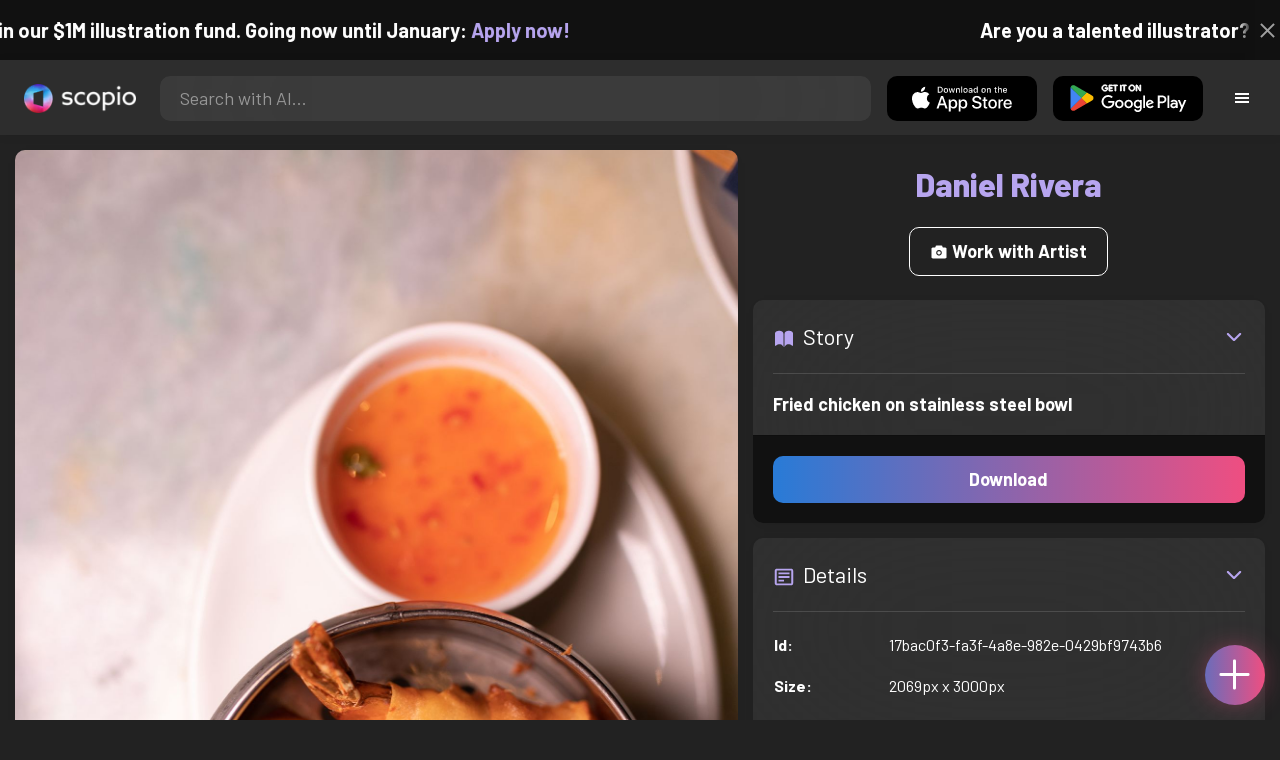

--- FILE ---
content_type: text/html; charset=utf-8
request_url: https://artist.scop.io/image/fried-chicken-on-stainless-steel-bowl-1-958875
body_size: 28709
content:
<!DOCTYPE html><html lang="en"><head><meta charSet="utf-8"/><meta name="viewport" content="width=device-width"/><meta name="theme-color" content="#222222"/><meta property="og:url" content="https://scop.io"/><meta property="og:type" content="website"/><link rel="icon" href="/logo@2x.png"/><title>Fried chicken on stainless steel bowl - Image from Daniel Rivera - Scopio</title><meta name="robots" content="index,follow"/><meta name="description" content="Fried chicken on stainless steel bowl"/><meta property="og:title" content="Fried chicken on stainless steel bowl - Image from Daniel Rivera - Scopio"/><meta property="og:description" content="Fried chicken on stainless steel bowl"/><meta property="og:image" content="https://images.scop.io/76721473-38aa-447e-844e-012f0080e4cf/1500-e3ac2506-a928-4747-bd35-2ddc3f0b4384.jpg"/><meta property="og:image:alt" content="Fried chicken on stainless steel bowl"/><meta property="og:image:secure_url" content="https://images.scop.io/76721473-38aa-447e-844e-012f0080e4cf/1500-e3ac2506-a928-4747-bd35-2ddc3f0b4384.jpg"/><meta property="og:image:width" content="2069"/><meta property="og:image:height" content="3000"/><meta name="next-head-count" content="16"/><meta name="facebook-domain-verification" content="p5w8w5jt8orna8f2x6hhn2hqosj9pt"/><script>
  !function(f,b,e,v,n,t,s)
  {if(f.fbq)return;n=f.fbq=function(){n.callMethod?
  n.callMethod.apply(n,arguments):n.queue.push(arguments)};
  if(!f._fbq)f._fbq=n;n.push=n;n.loaded=!0;n.version='2.0';
  n.queue=[];t=b.createElement(e);t.async=!0;
  t.src=v;s=b.getElementsByTagName(e)[0];
  s.parentNode.insertBefore(t,s)}(window, document,'script',
  'https://connect.facebook.net/en_US/fbevents.js');
  fbq('init', '372177889868976');
  fbq('track', 'PageView');
</script><noscript><img height="1" width="1" style="display:none" src="https://www.facebook.com/tr?id=372177889868976&amp;ev=PageView&amp;noscript=1"/></noscript><script>
  !function (w, d, t) {
    w.TiktokAnalyticsObject = t;
    var ttq = w[t] = w[t] || [];
    ttq.methods = ['page','track','identify','instances','debug','on','off','once','ready','setUserProperties','setVisitorProperties','reset'];
    ttq.setAndDefer = function (t, e) { t[e] = function () { t.push([e].concat(Array.prototype.slice.call(arguments, 0))); }; };
    for (var i = 0; i < ttq.methods.length; i++) ttq.setAndDefer(ttq, ttq.methods[i]);
    ttq.instance = function (t) { var e = ttq._i[t] || []; for (var n = 0; n < ttq.methods.length; n++) ttq.setAndDefer(e, ttq.methods[n]); return e; };
    ttq.load = function (e, n) { var i = 'https://analytics.tiktok.com/i18n/pixel/events.js'; ttq._t = ttq._t || {}; ttq._t[e] = +new Date(); ttq._o = ttq._o || {}; ttq._o[e] = n || {}; var o = d.createElement('script'); o.type = 'text/javascript'; o.async = true; o.src = i + '?sdkid=' + e + '&lib=' + t; var a = d.getElementsByTagName('script')[0]; a.parentNode.insertBefore(o, a); };
    ttq.load('D41N8QRC77U7N6DP7320');
    ttq.page();
  }(window, document, 'ttq');
</script><link rel="preload" href="/_next/static/media/727a5e5939c45715.p.woff2" as="font" type="font/woff2" crossorigin="anonymous"/><link rel="preload" href="/_next/static/media/da6e8409c2538de5.p.woff2" as="font" type="font/woff2" crossorigin="anonymous"/><link rel="preload" href="/_next/static/media/1ba0a863e6af8aeb.p.woff2" as="font" type="font/woff2" crossorigin="anonymous"/><link rel="preload" href="/_next/static/media/61d96c4884191721.p.woff2" as="font" type="font/woff2" crossorigin="anonymous"/><link rel="preload" href="/_next/static/media/b0bb26939bb40fdb.p.woff2" as="font" type="font/woff2" crossorigin="anonymous"/><link rel="preload" href="/_next/static/media/60c9b95e8d9e49be.p.woff2" as="font" type="font/woff2" crossorigin="anonymous"/><link rel="preload" href="/_next/static/media/6ad0344ed98ac2e9.p.woff2" as="font" type="font/woff2" crossorigin="anonymous"/><link rel="preload" href="/_next/static/media/cb8236635aff3c3e.p.woff2" as="font" type="font/woff2" crossorigin="anonymous"/><link rel="preload" href="/_next/static/media/b3a76c66cf7d6d7d.p.woff2" as="font" type="font/woff2" crossorigin="anonymous"/><link rel="preload" href="/_next/static/css/df714663431f7977.css" as="style"/><link rel="stylesheet" href="/_next/static/css/df714663431f7977.css" data-n-g=""/><noscript data-n-css=""></noscript><script defer="" nomodule="" src="/_next/static/chunks/polyfills-c67a75d1b6f99dc8.js"></script><script src="/_next/static/chunks/webpack-ec520ae71728b6e1.js" defer=""></script><script src="/_next/static/chunks/framework-5d22b1fdc4271279.js" defer=""></script><script src="/_next/static/chunks/main-9b9c71cc88868fb5.js" defer=""></script><script src="/_next/static/chunks/pages/_app-e50623b486dfb300.js" defer=""></script><script src="/_next/static/chunks/2e3a845b-5ca589b06021e372.js" defer=""></script><script src="/_next/static/chunks/ebc70433-02c1a2abe71d3e57.js" defer=""></script><script src="/_next/static/chunks/3a17f596-9e9dbc8d4817eada.js" defer=""></script><script src="/_next/static/chunks/69480c19-9e41bdcd443a9057.js" defer=""></script><script src="/_next/static/chunks/4577d2ec-0e8368e85494243e.js" defer=""></script><script src="/_next/static/chunks/2553-85ed9a54a38eda07.js" defer=""></script><script src="/_next/static/chunks/6729-3397ec207fe2e679.js" defer=""></script><script src="/_next/static/chunks/9153-e7dcc16371097056.js" defer=""></script><script src="/_next/static/chunks/4621-a9ad52f241cf47c7.js" defer=""></script><script src="/_next/static/chunks/3062-4a8a304c86d2b370.js" defer=""></script><script src="/_next/static/chunks/7848-9dc6a203ad021d5f.js" defer=""></script><script src="/_next/static/chunks/pages/image/%5Bhandle%5D-b45fabcf12369c2d.js" defer=""></script><script src="/_next/static/mYPkRnleGQzLEsFxI_91l/_buildManifest.js" defer=""></script><script src="/_next/static/mYPkRnleGQzLEsFxI_91l/_ssgManifest.js" defer=""></script><style data-styled="" data-styled-version="6.1.19">.faHhmg{padding:0px;}/*!sc*/
data-styled.g1[id="sc-85c25d-0"]{content:"faHhmg,"}/*!sc*/
.iKxwYt{padding-left:15px;padding-right:15px;width:100%;}/*!sc*/
data-styled.g2[id="sc-5323400-0"]{content:"iKxwYt,"}/*!sc*/
.hXwPwX{height:15px;min-height:15px;}/*!sc*/
data-styled.g3[id="sc-7a141d7-0"]{content:"hXwPwX,"}/*!sc*/
.brANfN{background-color:#222222;display:flex;justify-content:center;align-items:center;}/*!sc*/
data-styled.g4[id="sc-cc1b0b31-0"]{content:"brANfN,"}/*!sc*/
.lmAQss{width:100%;height:100%;border-radius:100%;background-size:cover;background-position:center;background-color:#FFFFFF22;}/*!sc*/
data-styled.g5[id="sc-cc1b0b31-1"]{content:"lmAQss,"}/*!sc*/
.dorytl{background-color:#2D2D2DAA;backdrop-filter:blur(100px);position:fixed;top:0px;bottom:0px;z-index:25000000;box-shadow:-1px 0px 10px #00000033;border-left:1px solid #ffffff0a;width:320px;max-width:100%;right:-320px;opacity:0;transition:right 300ms ease-in-out,opacity 300ms ease-in-out 300ms;overflow-y:scroll;overflow-x:hidden;scrollbar-width:none;-ms-overflow-style:none;}/*!sc*/
.dorytl::-webkit-scrollbar{width:0;height:0;}/*!sc*/
data-styled.g6[id="sc-2a0dd069-0"]{content:"dorytl,"}/*!sc*/
.jzjnAH{background-color:#00000066;position:fixed;top:0px;bottom:0px;left:0px;right:0px;z-index:20000000;transition:opacity 300ms ease-in-out;}/*!sc*/
data-styled.g9[id="sc-2a0dd069-3"]{content:"jzjnAH,"}/*!sc*/
.iTRjuW{cursor:pointer;margin:0px;width:30px;height:30px;border-radius:30px;display:flex;justify-content:center;align-items:center;border:none;background-color:transparent;color:#FFFFFF;}/*!sc*/
.iTRjuW:hover{background-color:#00000022;}/*!sc*/
.iTRjuW:active{transform:scale(0.95);}/*!sc*/
data-styled.g10[id="sc-2a0dd069-4"]{content:"iTRjuW,"}/*!sc*/
.cwnKJY{flex:1;display:flex;justify-content:center;align-items:center;font-weight:bold;}/*!sc*/
data-styled.g11[id="sc-2a0dd069-5"]{content:"cwnKJY,"}/*!sc*/
.kemofl{cursor:pointer;flex:1;text-align:center;font-weight:bold;padding:20px 10px;border-radius:10px;background-color:#00000000;}/*!sc*/
data-styled.g12[id="sc-243354b2-0"]{content:"kemofl,"}/*!sc*/
.hIjuny{background-color:#00000033;margin-bottom:10px;border-radius:80px;height:80px;width:80px;display:inline-flex;align-items:center;justify-content:center;font-size:60px;color:#FFFFFF99;box-shadow:0px 0px 0px 0px #B7A5EF;background-size:cover;background-position:center;transition:box-shadow 200ms ease-out;}/*!sc*/
data-styled.g13[id="sc-243354b2-1"]{content:"hIjuny,"}/*!sc*/
.daQMxJ{color:#B7A5EF;margin-bottom:8px;line-height:1;}/*!sc*/
data-styled.g14[id="sc-243354b2-2"]{content:"daQMxJ,"}/*!sc*/
.jbDYKT{line-height:1;font-size:small;}/*!sc*/
data-styled.g15[id="sc-243354b2-3"]{content:"jbDYKT,"}/*!sc*/
.fxefpp{position:absolute;padding:0px;left:0px;right:0px;}/*!sc*/
data-styled.g16[id="sc-3aa2150b-0"]{content:"fxefpp,"}/*!sc*/
.bndQHE{list-style:none;text-align:center;opacity:0;display:block;animation:djyxat 500ms ease forwards 0ms;}/*!sc*/
.eBQYJR{list-style:none;text-align:center;opacity:0;display:block;animation:djyxat 500ms ease forwards 50ms;}/*!sc*/
.ivAeUB{list-style:none;text-align:center;opacity:0;display:block;animation:djyxat 500ms ease forwards 100ms;}/*!sc*/
.xcXLc{list-style:none;text-align:center;opacity:0;display:block;animation:djyxat 500ms ease forwards 150ms;}/*!sc*/
.beBIFe{list-style:none;text-align:center;opacity:0;display:block;animation:djyxat 500ms ease forwards 200ms;}/*!sc*/
.gXHBQD{list-style:none;text-align:center;opacity:0;display:block;animation:djyxat 500ms ease forwards 250ms;}/*!sc*/
.blnDfD{list-style:none;text-align:center;opacity:0;display:block;animation:djyxat 500ms ease forwards 300ms;}/*!sc*/
.iKUzUS{list-style:none;text-align:center;opacity:0;display:block;animation:djyxat 500ms ease forwards 350ms;}/*!sc*/
.ijPXWM{list-style:none;text-align:center;opacity:0;display:block;animation:djyxat 500ms ease forwards 400ms;}/*!sc*/
.RzMtx{list-style:none;text-align:center;opacity:0;display:block;animation:djyxat 500ms ease forwards 450ms;}/*!sc*/
.iqBSxl{list-style:none;text-align:center;opacity:0;display:block;animation:djyxat 500ms ease forwards 500ms;}/*!sc*/
.Cbkis{list-style:none;text-align:center;opacity:0;display:block;animation:djyxat 500ms ease forwards 550ms;}/*!sc*/
.ZDwhO{list-style:none;text-align:center;opacity:0;display:block;animation:djyxat 500ms ease forwards 600ms;}/*!sc*/
.hcFOnT{list-style:none;text-align:center;opacity:0;display:block;animation:djyxat 500ms ease forwards 650ms;}/*!sc*/
.bgpqIn{list-style:none;text-align:center;opacity:0;display:block;animation:djyxat 500ms ease forwards 700ms;}/*!sc*/
.iHTJgS{list-style:none;text-align:center;opacity:0;display:none;}/*!sc*/
data-styled.g17[id="sc-3aa2150b-1"]{content:"bndQHE,eBQYJR,ivAeUB,xcXLc,beBIFe,gXHBQD,blnDfD,iKUzUS,ijPXWM,RzMtx,iqBSxl,Cbkis,ZDwhO,hcFOnT,bgpqIn,iHTJgS,"}/*!sc*/
.EDgof{width:100%;font-weight:bold;display:flex;justify-content:center;border-radius:10px;padding:15px 20px;cursor:pointer;transition:transform 200ms ease-in-out;color:#FFFFFF;z-index:100000000;}/*!sc*/
.EDgof:hover{background-color:#00000022;text-decoration:none!important;transform:scale(1.05);}/*!sc*/
.EDgof:active{transform:scale(0.95);}/*!sc*/
data-styled.g18[id="sc-3aa2150b-2"]{content:"EDgof,"}/*!sc*/
.ea-DUDc{position:relative;}/*!sc*/
data-styled.g19[id="sc-91da46db-0"]{content:"ea-DUDc,"}/*!sc*/
.gchIVB{display:flex;}/*!sc*/
data-styled.g20[id="sc-91da46db-1"]{content:"gchIVB,"}/*!sc*/
.RWUmz{padding:8px;position:absolute;top:0px;left:0px;right:0px;z-index:10000;height:75px;background-color:#2D2D2D;box-shadow:0px 1px 10px #00000011;}/*!sc*/
data-styled.g21[id="sc-61c3ad9e-0"]{content:"RWUmz,"}/*!sc*/
.gCbuSJ{display:flex;margin:auto;}/*!sc*/
data-styled.g22[id="sc-61c3ad9e-1"]{content:"gCbuSJ,"}/*!sc*/
.ciaGYn{height:75px;}/*!sc*/
data-styled.g23[id="sc-61c3ad9e-2"]{content:"ciaGYn,"}/*!sc*/
.jJYGrt{padding:8px;display:flex;align-items:center;}/*!sc*/
data-styled.g24[id="sc-61c3ad9e-3"]{content:"jJYGrt,"}/*!sc*/
.eGTUmr{padding:8px;flex:1;justify-content:center;align-items:center;}/*!sc*/
data-styled.g25[id="sc-61c3ad9e-4"]{content:"eGTUmr,"}/*!sc*/
.eotbmb{padding:8px;display:flex;align-items:center;}/*!sc*/
data-styled.g26[id="sc-61c3ad9e-5"]{content:"eotbmb,"}/*!sc*/
.ddbelh{display:flex;align-items:center;width:0px;display:flex;justify-content:center;align-items:center;overflow:hidden;transition:width 300ms ease;}/*!sc*/
data-styled.g27[id="sc-61c3ad9e-6"]{content:"ddbelh,"}/*!sc*/
.bbriCt{padding:8px;display:flex;align-items:center;}/*!sc*/
data-styled.g28[id="sc-61c3ad9e-7"]{content:"bbriCt,"}/*!sc*/
.iJlStX{display:flex;flex:1;height:100%;}/*!sc*/
data-styled.g29[id="sc-61c3ad9e-8"]{content:"iJlStX,"}/*!sc*/
.iVwcPA{display:flex;flex:1;padding:10px 20px;border-radius:10px;border:none;height:100%;outline:none;}/*!sc*/
.iVwcPA:focus{transform:300ms ease-in-out;box-shadow:0px 0px 0px 3px #B7A5EF66;}/*!sc*/
data-styled.g30[id="sc-61c3ad9e-9"]{content:"iVwcPA,"}/*!sc*/
.gUZfSM{width:150px;height:100%!important;background-color:black;border-radius:10px;border:none;color:white;cursor:pointer;}/*!sc*/
data-styled.g31[id="sc-61c3ad9e-10"]{content:"gUZfSM,"}/*!sc*/
.iNcWot{height:100%;width:45px;aspect-ratio:1;display:flex;justify-content:center;align-items:center;cursor:pointer;}/*!sc*/
.iNcWot:hover{opacity:0.8;}/*!sc*/
.iNcWot:active{opacity:0.5;}/*!sc*/
data-styled.g32[id="sc-61c3ad9e-11"]{content:"iNcWot,"}/*!sc*/
.LdvNM{display:flex;flex-direction:column;min-height:100vh;}/*!sc*/
data-styled.g33[id="sc-c6ac3502-0"]{content:"LdvNM,"}/*!sc*/
.drdvVd{font-weight:bold;border-radius:10px;padding:10px 20px;font-size:18px;width:none;border:none;pointer-events:auto;opacity:1;transition:opacity 200ms;}/*!sc*/
.drdvVd.glass-button{background:rgba(255, 255, 255, 0.1);backdrop-filter:blur(10px);-webkit-backdrop-filter:blur(10px);border:1px solid rgba(255, 255, 255, 0.2);box-shadow:0 2px 8px rgba(0, 0, 0, 0.2);color:#FFFFFF;}/*!sc*/
.drdvVd.glass-button:hover{background:rgba(255, 255, 255, 0.15);box-shadow:0 4px 12px rgba(0, 0, 0, 0.3);}/*!sc*/
.drdvVd.glass-button:active{box-shadow:0 2px 8px rgba(0, 0, 0, 0.2);}/*!sc*/
.fzsXKb{font-weight:bold;border-radius:10px;padding:10px 20px;font-size:18px;width:100%;border:none;pointer-events:auto;opacity:1;transition:opacity 200ms;}/*!sc*/
.fzsXKb.glass-button{background:rgba(255, 255, 255, 0.1);backdrop-filter:blur(10px);-webkit-backdrop-filter:blur(10px);border:1px solid rgba(255, 255, 255, 0.2);box-shadow:0 2px 8px rgba(0, 0, 0, 0.2);color:#FFFFFF;}/*!sc*/
.fzsXKb.glass-button:hover{background:rgba(255, 255, 255, 0.15);box-shadow:0 4px 12px rgba(0, 0, 0, 0.3);}/*!sc*/
.fzsXKb.glass-button:active{box-shadow:0 2px 8px rgba(0, 0, 0, 0.2);}/*!sc*/
data-styled.g34[id="sc-e74385ac-0"]{content:"drdvVd,fzsXKb,"}/*!sc*/
.jiWIKP{border:none;color:white;background-size:100%;background-image:linear-gradient(to right, #287BD7, #EF4E81);pointer-events:auto;animation:none;transition:background-size 0.5s ease-in-out,opacity 500ms!important;}/*!sc*/
@keyframes buttonLoadingAnimation{0%{box-shadow:0px 0px 30px -15px #EF4E81;background-size:100%;}50%{box-shadow:0px 0px 30px -15px #287BD7;background-size:150%;}100%{box-shadow:0px 0px 30px -15px #EF4E81;background-size:100%;}}/*!sc*/
@keyframes buttonHoverAnimation{0%{background-size:100%;}100%{background-size:150%;}}/*!sc*/
@keyframes buttonActiveAnimation{0%{background-size:150%;}100%{background-size:100%;}}/*!sc*/
.jiWIKP:hover{animation:buttonHoverAnimation 0.5s forwards;}/*!sc*/
.jiWIKP:active{animation:buttonActiveAnimation 0.25s forwards;}/*!sc*/
data-styled.g35[id="sc-e74385ac-1"]{content:"jiWIKP,"}/*!sc*/
.EGEqQ{border:1px solid #FFFFFF;color:#FFFFFF;background-color:transparent;transition:background-color 200ms,color 200ms;}/*!sc*/
.EGEqQ:hover{background-color:#FFFFFF33;color:#FFFFFF;}/*!sc*/
.EGEqQ:active{background-color:#FFFFFF44;color:#FFFFFF;}/*!sc*/
data-styled.g37[id="sc-e74385ac-3"]{content:"EGEqQ,"}/*!sc*/
html{scroll-behavior:smooth;}/*!sc*/
body{background-color:#222222;color:#FFFFFF;position:relative;}/*!sc*/
a{color:#B7A5EF;text-decoration:none!important;}/*!sc*/
a:hover{color:#B7A5EFCC;text-decoration:underline!important;}/*!sc*/
.text-primary{color:#B7A5EF!important;}/*!sc*/
.text-secondary{color:#EF4E81!important;}/*!sc*/
.card{backdrop-filter:blur(100px)!important;background-color:#FFFFFF11!important;border-radius:10px!important;border:none!important;box-shadow:0px 2px 12px -11px black!important;}/*!sc*/
.card-img{border-radius:10px 10px 0px 0px!important;}/*!sc*/
.card-header{border-radius:10px 10px 0px 0px!important;background-color:#2D2D2D!important;padding:20px!important;}/*!sc*/
.card-body{padding:20px!important;}/*!sc*/
.card-footer{border-radius:0px 0px 10px 10px!important;padding:20px!important;}/*!sc*/
table{background-color:transparent!important;}/*!sc*/
.modal-content{height:auto!important;margin:auto!important;}/*!sc*/
.cursor-pointer{cursor:pointer!important;}/*!sc*/
.text-color{color:#B7A5EF!important;}/*!sc*/
.text-muted{color:#FFFFFF99!important;}/*!sc*/
.scp-shadow{box-shadow:0px 5px 10px -10px black!important;}/*!sc*/
.scp-shadow-hover:hover{box-shadow:0px 5px 15px -10px black!important;}/*!sc*/
input:not([type="checkbox"]),select,textarea{appearance:none;-webkit-appearance:none;width:100%;color:#FFFFFF!important;background-color:#FFFFFF11!important;backdrop-filter:blur(100px);font-size:18px!important;display:flex;flex:1;padding:10px 20px!important;border:none!important;border-radius:10px!important;outline:none;transform:300ms ease-in-out!important;-ms-overflow-style:none;}/*!sc*/
input:not([type="checkbox"]):focus,select:focus,textarea:focus{transform:300ms ease-in-out!important;box-shadow:0px 0px 0px 3px #B7A5EF66!important;}/*!sc*/
input:not([type="checkbox"])::-webkit-scrollbar,select::-webkit-scrollbar,textarea::-webkit-scrollbar{width:0;height:0;}/*!sc*/
::placeholder{color:#FFFFFF77!important;}/*!sc*/
::-ms-input-placeholder{color:#FFFFFF77!important;}/*!sc*/
select.placeholder-selected{color:#FFFFFF77!important;}/*!sc*/
#nprogress .bar{background-color:#287BD7!important;background:linear-gradient(to right, #287BD7, #EF4E81);height:4px;border-radius:4px;z-index:100000000;}/*!sc*/
@media only screen and (max-width: 600px){#nprogress .bar{height:3px;border-radius:3px;}}/*!sc*/
#nprogress .peg{height:100%;width:40px;border-radius:100px;background:linear-gradient(to right, #FFFFFF00, #FFFFFFFF);box-shadow:2px 0px 2px 0px #FFFFFFAA;transform:rotate(0);}/*!sc*/
.multiple-values-highlight{font-weight:bold!important;text-shadow:0px 0px 10px #EF4E8199!important;}/*!sc*/
.modal-content{border-radius:10px!important;background-color:#2D2D2D!important;border:none;}/*!sc*/
.modal-header{border-bottom:1px solid #FFFFFF11;}/*!sc*/
.modal-open{overflow-y:scroll!important;overflow-x:hidden!important;padding-right:0px!important;scrollbar-width:none!important;}/*!sc*/
.text-danger{color:tomato!important;}/*!sc*/
iframe{right:600px!important;}/*!sc*/
data-styled.g40[id="sc-global-enBoQG1"]{content:"sc-global-enBoQG1,"}/*!sc*/
.cMdFnI{margin-top:auto;background-color:#111111;color:white;}/*!sc*/
data-styled.g41[id="sc-7b3f34a6-0"]{content:"cMdFnI,"}/*!sc*/
.oVxTl{padding:40px;background-color:#2D2D2D;}/*!sc*/
data-styled.g42[id="sc-7b3f34a6-1"]{content:"oVxTl,"}/*!sc*/
.gfMIgv{padding:40px;}/*!sc*/
data-styled.g43[id="sc-7b3f34a6-2"]{content:"gfMIgv,"}/*!sc*/
.fhyDSO{list-style:none;padding:0px;}/*!sc*/
data-styled.g44[id="sc-7b3f34a6-3"]{content:"fhyDSO,"}/*!sc*/
.cpQKOv{margin-bottom:10px;font-size:16px;}/*!sc*/
data-styled.g45[id="sc-7b3f34a6-4"]{content:"cpQKOv,"}/*!sc*/
.hsEgE{width:100%;background:none!important;background-color:#000000!important;}/*!sc*/
.hsEgE:hover{background-color:#000000dd!important;}/*!sc*/
.hsEgE:active{background-color:#000000!important;}/*!sc*/
data-styled.g46[id="sc-7b3f34a6-5"]{content:"hsEgE,"}/*!sc*/
.fZBia-D{position:fixed;width:60px;height:60px;right:15px;bottom:15px;z-index:1000000000;}/*!sc*/
data-styled.g58[id="sc-8f091726-0"]{content:"fZBia-D,"}/*!sc*/
.jCYQRG{user-select:none;width:100%;height:100%;border-radius:60px;box-shadow:0px 0px 30px -10px #EF4E81;display:flex;justify-content:center;align-items:center;cursor:pointer;transition:500ms;background-image:linear-gradient(to right, #287BD7 -50%, #EF4E81 100%);}/*!sc*/
@keyframes buttonHoverAnimation{0%{background-image:linear-gradient(to right, #287BD7 -50%, #EF4E81 100%);}100%{background-image:linear-gradient(to right, #287BD7 -100%, #EF4E81 100%);}}/*!sc*/
@keyframes buttonActiveAnimation{0%{background-size:100%;}100%{background-size:150%;}}/*!sc*/
.jCYQRG:hover{animation:buttonHoverAnimation 1s forwards;}/*!sc*/
.jCYQRG:active{animation:buttonActiveAnimation 1s forwards;}/*!sc*/
data-styled.g59[id="sc-8f091726-1"]{content:"jCYQRG,"}/*!sc*/
.gOINkQ{position:absolute;transition:200ms;z-index:-1;bottom:30px;right:30px;transform:scale(
		0
	);background-color:#2D2D2DAA;box-shadow:0px 2px 10px #222222;backdrop-filter:blur(50px);padding:15px;border-radius:10px;border:1px solid #FFFFFF11;transform-origin:100% 100%;width:200px;}/*!sc*/
data-styled.g60[id="sc-8f091726-2"]{content:"gOINkQ,"}/*!sc*/
.bKszla{padding:5px 10px;font-size:20px;text-align:center;border-radius:5px;cursor:pointer;}/*!sc*/
.bKszla:hover{background-color:#B7A5EF66;}/*!sc*/
data-styled.g61[id="sc-8f091726-3"]{content:"bKszla,"}/*!sc*/
.bSeYcd{transform:translateY(-2px);opacity:0.4;margin-right:5px;}/*!sc*/
data-styled.g62[id="sc-8f091726-4"]{content:"bSeYcd,"}/*!sc*/
.exvZzg{transform:translateY(-2px);opacity:0.4;margin-right:5px;}/*!sc*/
data-styled.g63[id="sc-8f091726-5"]{content:"exvZzg,"}/*!sc*/
.jFTCIH{transform:translateY(-2px);opacity:0.4;margin-right:5px;}/*!sc*/
data-styled.g64[id="sc-8f091726-6"]{content:"jFTCIH,"}/*!sc*/
.cNXQtV{background-color:#111111;position:absolute;height:60px;top:-60px;width:100%;color:white;display:flex;justify-content:center;align-items:center;font-weight:bold;font-size:20px;font-size:clamp(16px, 2vw, 20px);overflow:hidden;}/*!sc*/
data-styled.g65[id="sc-dc8bafc0-0"]{content:"cNXQtV,"}/*!sc*/
.dmRoff{box-shadow:0px 0px 10px 10px #111111;position:absolute;z-index:1000000;background-color:#111111;right:0px;top:0px;bottom:0px;display:flex;justify-content:center;align-items:center;aspect-ratio:1;cursor:pointer;color:#ffffff99;}/*!sc*/
.dmRoff:hover{color:#ffffffff;}/*!sc*/
.dmRoff:active{color:#ffffff99;}/*!sc*/
data-styled.g66[id="sc-dc8bafc0-1"]{content:"dmRoff,"}/*!sc*/
.bmGnQc{width:15px;min-width:15px;}/*!sc*/
data-styled.g71[id="sc-e74d31c1-0"]{content:"bmGnQc,"}/*!sc*/
.fmCQnc{width:100%;padding:0px 15px;display:flex;overflow-y:hidden;}/*!sc*/
.fmCQnc::-webkit-scrollbar{width:0.5rem;height:0px;}/*!sc*/
data-styled.g76[id="sc-837fd64e-0"]{content:"fmCQnc,"}/*!sc*/
.kuYKRb{display:flex;}/*!sc*/
data-styled.g77[id="sc-7362d475-0"]{content:"kuYKRb,"}/*!sc*/
.kXJAxR{flex:1;display:flex;align-items:center;}/*!sc*/
data-styled.g78[id="sc-7362d475-1"]{content:"kXJAxR,"}/*!sc*/
.kjIZGG{display:flex;align-items:center;}/*!sc*/
data-styled.g79[id="sc-7362d475-2"]{content:"kjIZGG,"}/*!sc*/
.bHpYgc{cursor:pointer;display:block;font-size:18px;padding:5px;border-radius:10px;transition:100ms linear;}/*!sc*/
.bHpYgc:hover{background-color:#00000011;}/*!sc*/
.bHpYgc:active{opacity:0.75;}/*!sc*/
data-styled.g80[id="sc-7362d475-3"]{content:"bHpYgc,"}/*!sc*/
.fdCkFA{cursor:pointer;font-size:22px;display:flex;justify-content:center;align-items:center;user-select:none;margin:0px 20px;padding:20px 0px;transition:border-bottom-color 200ms linear;border-bottom:1px solid #FFFFFF22;}/*!sc*/
data-styled.g81[id="sc-4ab6291e-0"]{content:"fdCkFA,"}/*!sc*/
.dBnGjF{border:solid 1px #FFFFFF99;color:#FFFFFF99;font-size:18px;display:inline-flex;border-radius:10px;padding:8px 16px;margin:2px;transition:100ms linear;cursor:pointer;}/*!sc*/
.dBnGjF:hover{text-decoration:none!important;background-color:#FFFFFF99;color:#222222;}/*!sc*/
data-styled.g88[id="sc-479b0573-0"]{content:"dBnGjF,"}/*!sc*/
.jPcaMP{display:flex;}/*!sc*/
data-styled.g89[id="sc-21f684f7-0"]{content:"jPcaMP,"}/*!sc*/
.iAVOUX{width:100%;display:flex;overflow-y:scroll;position:relative;}/*!sc*/
.iAVOUX::-webkit-scrollbar{width:0rem;height:0px;}/*!sc*/
data-styled.g90[id="sc-21f684f7-1"]{content:"iAVOUX,"}/*!sc*/
.hkBSiZ{background-color:#FFFFFF11;background-image:url(https://images.scop.io/ba1fe769-21a9-4994-8973-22a5982e6cbf/320-03df0375-89dd-4041-925e-5124fccf53b0.jpg);border-radius:10px;background-position:center;background-size:cover;min-width:100px;width:100px;height:100px;object-fit:cover;margin:0px;}/*!sc*/
.gcLrMl{background-color:#FFFFFF11;background-image:url(https://images.scop.io/ba1fe769-21a9-4994-8973-22a5982e6cbf/320-2eab1f0f-7360-4c45-bb53-972479a77e80.jpg);border-radius:10px;background-position:center;background-size:cover;min-width:100px;width:100px;height:100px;object-fit:cover;margin:0px;}/*!sc*/
.eVtfzb{background-color:#FFFFFF11;background-image:url(https://images.scop.io/119d0601-d4b2-4fd1-aca5-4ffa6292b3cb/320-dc760d68-e9b4-42e0-9f7f-5d39190707ce.jpg);border-radius:10px;background-position:center;background-size:cover;min-width:100px;width:100px;height:100px;object-fit:cover;margin:0px;}/*!sc*/
.kRgZqD{background-color:#FFFFFF11;background-image:url(https://images.scop.io/a22af460-9be9-4213-a4bf-735fe740c33d/320-5aa608a3-1ee4-40b5-aa6b-c4ddc386c07a.jpg);border-radius:10px;background-position:center;background-size:cover;min-width:100px;width:100px;height:100px;object-fit:cover;margin:0px;}/*!sc*/
.kfevPJ{background-color:#FFFFFF11;background-image:url(https://images.scop.io/775f8bc5-a522-422d-8778-ab3c09f2eaa0/320-a1243119-e939-43a9-9dcb-8c10f966aab3.jpg);border-radius:10px;background-position:center;background-size:cover;min-width:100px;width:100px;height:100px;object-fit:cover;margin:0px;}/*!sc*/
.ftrdcs{background-color:#FFFFFF11;background-image:url(https://images.scop.io/e08a9ea9-9f95-479a-b91c-61f8d21e232e/320-a0ab74e9-6159-4527-84ca-8c6958775206.jpg);border-radius:10px;background-position:center;background-size:cover;min-width:100px;width:100px;height:100px;object-fit:cover;margin:0px;}/*!sc*/
.dvYPGL{background-color:#FFFFFF11;background-image:url(https://images.scop.io/10e82de5-c857-4565-b47a-be640def0197/320-59c3e286-cb0e-42c2-98ec-6bbd143ddaa6.jpg);border-radius:10px;background-position:center;background-size:cover;min-width:100px;width:100px;height:100px;object-fit:cover;margin:0px;}/*!sc*/
.jfbhMy{background-color:#FFFFFF11;background-image:url(https://images.scop.io/ba1fe769-21a9-4994-8973-22a5982e6cbf/320-c61e8133-d511-48a7-9f50-8dfb8ea8219a.jpg);border-radius:10px;background-position:center;background-size:cover;min-width:100px;width:100px;height:100px;object-fit:cover;margin:0px;}/*!sc*/
.cKWPwB{background-color:#FFFFFF11;background-image:url(https://images.scop.io/3ceaf65a-ae4c-4c4e-8b10-6b48c2d982f4/320-0c64af6a-cf64-455f-a8c8-e651e27194c5.jpg);border-radius:10px;background-position:center;background-size:cover;min-width:100px;width:100px;height:100px;object-fit:cover;margin:0px;}/*!sc*/
.cxoYHk{background-color:#FFFFFF11;background-image:url(https://images.scop.io/a030145b-9ebc-476d-ae1a-0177a2ea180c/320-a655f891-3288-436b-9b03-a23b498fc8f7.jpg);border-radius:10px;background-position:center;background-size:cover;min-width:100px;width:100px;height:100px;object-fit:cover;margin:0px;}/*!sc*/
.blpkqm{background-color:#FFFFFF11;background-image:url(https://images.scop.io/76721473-38aa-447e-844e-012f0080e4cf/320-e628744a-2845-415a-8167-a3bd46086c08.jpg);border-radius:10px;background-position:center;background-size:cover;min-width:100px;width:100px;height:100px;object-fit:cover;margin:0px;}/*!sc*/
.jyXjSz{background-color:#FFFFFF11;background-image:url(https://images.scop.io/cf874ed0-991c-45e4-8de2-cb4bf1f5ff9f/320-fb1bc0a2-24d6-462a-ab1b-d44d96c7e476.jpg);border-radius:10px;background-position:center;background-size:cover;min-width:100px;width:100px;height:100px;object-fit:cover;margin:0px;}/*!sc*/
.gewWwT{background-color:#FFFFFF11;background-image:url(https://images.scop.io/ba1fe769-21a9-4994-8973-22a5982e6cbf/320-885fd550-44b1-470e-9df3-695d3904e72a.jpg);border-radius:10px;background-position:center;background-size:cover;min-width:100px;width:100px;height:100px;object-fit:cover;margin:0px;}/*!sc*/
.kvwfsX{background-color:#FFFFFF11;background-image:url(https://images.scop.io/ba1fe769-21a9-4994-8973-22a5982e6cbf/320-83f4f6bc-db5d-4e2e-8fe6-faee36d27abc.jpg);border-radius:10px;background-position:center;background-size:cover;min-width:100px;width:100px;height:100px;object-fit:cover;margin:0px;}/*!sc*/
.jGuRRk{background-color:#FFFFFF11;background-image:url(https://images.scop.io/84aeb5ad-dc65-403c-bedf-20ac5ec7af3b/320-b3446d6f-f934-487f-bb9a-18534fb3dde6.jpg);border-radius:10px;background-position:center;background-size:cover;min-width:100px;width:100px;height:100px;object-fit:cover;margin:0px;}/*!sc*/
.cozQGD{background-color:#FFFFFF11;background-image:url(https://images.scop.io/7decf584-d303-4cfe-85f3-9e58dd2797bd/320-81fe1fc2-0732-46bd-be88-98141b1e9ef9.jpg);border-radius:10px;background-position:center;background-size:cover;min-width:100px;width:100px;height:100px;object-fit:cover;margin:0px;}/*!sc*/
.jTEJvs{background-color:#FFFFFF11;background-image:url(https://images.scop.io/261d3af4-bba2-4681-a7e3-7ef7da178012/320-29d90bbc-6b33-49be-b187-30f955709092.jpg);border-radius:10px;background-position:center;background-size:cover;min-width:100px;width:100px;height:100px;object-fit:cover;margin:0px;}/*!sc*/
.bKibVJ{background-color:#FFFFFF11;background-image:url(https://images.scop.io/7decf584-d303-4cfe-85f3-9e58dd2797bd/320-45686e72-8aae-4d2c-9445-290048ba9285.jpg);border-radius:10px;background-position:center;background-size:cover;min-width:100px;width:100px;height:100px;object-fit:cover;margin:0px;}/*!sc*/
.jDNmCl{background-color:#FFFFFF11;background-image:url(https://images.scop.io/ba1fe769-21a9-4994-8973-22a5982e6cbf/320-575b504a-e129-48a1-8707-c823f7641ac1.jpg);border-radius:10px;background-position:center;background-size:cover;min-width:100px;width:100px;height:100px;object-fit:cover;margin:0px;}/*!sc*/
.hRrrlI{background-color:#FFFFFF11;background-image:url(https://images.scop.io/261d3af4-bba2-4681-a7e3-7ef7da178012/320-770f7338-59de-40f1-b948-64e5eb0604c2.jpg);border-radius:10px;background-position:center;background-size:cover;min-width:100px;width:100px;height:100px;object-fit:cover;margin:0px;}/*!sc*/
.biibtO{background-color:#FFFFFF11;background-image:url(https://images.scop.io/92359039-ecd8-459c-a7a2-c55c6aea2409/320-d5bc4022-db18-4a6f-9d60-0daa0f9c6773.jpg);border-radius:10px;background-position:center;background-size:cover;min-width:100px;width:100px;height:100px;object-fit:cover;margin:0px;}/*!sc*/
.bySHOB{background-color:#FFFFFF11;background-image:url(https://images.scop.io/7decf584-d303-4cfe-85f3-9e58dd2797bd/320-16fe0a2a-ad0c-4c50-b460-625072429b0d.jpg);border-radius:10px;background-position:center;background-size:cover;min-width:100px;width:100px;height:100px;object-fit:cover;margin:0px;}/*!sc*/
.kfeZPG{background-color:#FFFFFF11;background-image:url(https://images.scop.io/645206d0-9dc2-45bf-af0a-c2080d3acb27/320-1140be61-bba2-41ff-92e2-022a3513d4ce.jpg);border-radius:10px;background-position:center;background-size:cover;min-width:100px;width:100px;height:100px;object-fit:cover;margin:0px;}/*!sc*/
.dEFAuN{background-color:#FFFFFF11;background-image:url(https://images.scop.io/d89e84a4-c8a8-40a1-8fce-5996c8ca4e9a/320-9598519c-f4b1-4221-a02f-4a423a926d56.jpg);border-radius:10px;background-position:center;background-size:cover;min-width:100px;width:100px;height:100px;object-fit:cover;margin:0px;}/*!sc*/
.lmLUxa{background-color:#FFFFFF11;background-image:url(https://images.scop.io/e08a9ea9-9f95-479a-b91c-61f8d21e232e/320-8f6304b4-bbe9-47f8-a267-37e5270af59b.jpg);border-radius:10px;background-position:center;background-size:cover;min-width:100px;width:100px;height:100px;object-fit:cover;margin:0px;}/*!sc*/
data-styled.g91[id="sc-21f684f7-2"]{content:"hkBSiZ,gcLrMl,eVtfzb,kRgZqD,kfevPJ,ftrdcs,dvYPGL,jfbhMy,cKWPwB,cxoYHk,blpkqm,jyXjSz,gewWwT,kvwfsX,jGuRRk,cozQGD,jTEJvs,bKibVJ,jDNmCl,hRrrlI,biibtO,bySHOB,kfeZPG,dEFAuN,lmLUxa,"}/*!sc*/
.qIZzU{font-weight:bold;display:inline-flex;justify-content:center;align-items:center;text-align:center;width:100px;height:100px;margin:0px;}/*!sc*/
.qIZzU:hover{text-decoration:none!important;background-color:#FFFFFF11;}/*!sc*/
data-styled.g93[id="sc-21f684f7-4"]{content:"qIZzU,"}/*!sc*/
.bbJYGp{color:#FFFFFF99;}/*!sc*/
data-styled.g94[id="sc-675b7ee6-0"]{content:"bbJYGp,"}/*!sc*/
.kwKbPK{max-height:400px;overflow:scroll;overflow-x:hidden;box-sizing:border-box;}/*!sc*/
.kwKbPK ::-webkit-scrollbar{display:none;}/*!sc*/
.kwKbPK>:last-child{margin-bottom:0px!important;}/*!sc*/
data-styled.g104[id="sc-c81bfea-0"]{content:"kwKbPK,"}/*!sc*/
.brfWed{background-color:#111111!important;color:white;}/*!sc*/
data-styled.g105[id="sc-c81bfea-1"]{content:"brfWed,"}/*!sc*/
@keyframes djyxat{0%{opacity:0;transform:translateX(400px);}100%{opacity:1;transform:translateX(0);}}/*!sc*/
data-styled.g107[id="sc-keyframes-djyxat"]{content:"djyxat,"}/*!sc*/
</style></head><body><div id="__next"><noscript><img height="1" width="1" style="display:none" src="https://www.facebook.com/tr?id=372177889868976&amp;ev=PageView&amp;noscript=1" alt=""/></noscript><div class="sc-c6ac3502-0 LdvNM __className_70f77c"><header class="sc-61c3ad9e-0 RWUmz"><div style="max-width:100%;margin:auto;width:100%" class=""><div class="sc-61c3ad9e-1 gCbuSJ"><div class="sc-61c3ad9e-3 jJYGrt"><a class="p-2" href="/"><img alt="Scopio Logo" srcSet="/_next/image?url=%2Fscopio-white%402x.png&amp;w=128&amp;q=75 1x, /_next/image?url=%2Fscopio-white%402x.png&amp;w=256&amp;q=75 2x" src="/_next/image?url=%2Fscopio-white%402x.png&amp;w=256&amp;q=75" width="112" height="28.8" decoding="async" data-nimg="1" class="d-none d-sm-flex cursor-pointer" loading="lazy" style="color:transparent"/><img alt="Scopio Logo" srcSet="/_next/image?url=%2Flogo%402x.png&amp;w=32&amp;q=75 1x, /_next/image?url=%2Flogo%402x.png&amp;w=64&amp;q=75 2x" src="/_next/image?url=%2Flogo%402x.png&amp;w=64&amp;q=75" width="28.8" height="28.8" decoding="async" data-nimg="1" class="d-flex d-sm-none cursor-pointer" loading="lazy" style="color:transparent"/></a></div><div class="sc-61c3ad9e-4 eGTUmr"><form class="sc-61c3ad9e-8 iJlStX"><input id="search-input" type="text" placeholder="Search with AI..." class="sc-61c3ad9e-9 iVwcPA"/></form></div><div class="sc-61c3ad9e-5 eotbmb d-none d-lg-flex"><button id="download-app-ios" class="sc-61c3ad9e-10 gUZfSM"><svg id="livetype" xmlns="http://www.w3.org/2000/svg" width="119.66407" height="40" viewBox="0 0 119.66407 40"><g><g id="_Group_" data-name="&lt;Group&gt;"><g id="_Group_2" data-name="&lt;Group&gt;"><g id="_Group_3" data-name="&lt;Group&gt;"><path id="_Path_" data-name="&lt;Path&gt;" d="M24.76888,20.30068a4.94881,4.94881,0,0,1,2.35656-4.15206,5.06566,5.06566,0,0,0-3.99116-2.15768c-1.67924-.17626-3.30719,1.00483-4.1629,1.00483-.87227,0-2.18977-.98733-3.6085-.95814a5.31529,5.31529,0,0,0-4.47292,2.72787c-1.934,3.34842-.49141,8.26947,1.3612,10.97608.9269,1.32535,2.01018,2.8058,3.42763,2.7533,1.38706-.05753,1.9051-.88448,3.5794-.88448,1.65876,0,2.14479.88448,3.591.8511,1.48838-.02416,2.42613-1.33124,3.32051-2.66914a10.962,10.962,0,0,0,1.51842-3.09251A4.78205,4.78205,0,0,1,24.76888,20.30068Z" fill="white"></path><path id="_Path_2" data-name="&lt;Path&gt;" d="M22.03725,12.21089a4.87248,4.87248,0,0,0,1.11452-3.49062,4.95746,4.95746,0,0,0-3.20758,1.65961,4.63634,4.63634,0,0,0-1.14371,3.36139A4.09905,4.09905,0,0,0,22.03725,12.21089Z" fill="white"></path></g></g><g><path d="M42.30227,27.13965h-4.7334l-1.13672,3.35645H34.42727l4.4834-12.418h2.083l4.4834,12.418H43.438ZM38.0591,25.59082h3.752l-1.84961-5.44727h-.05176Z" fill="white"></path><path d="M55.15969,25.96973c0,2.81348-1.50586,4.62109-3.77832,4.62109a3.0693,3.0693,0,0,1-2.84863-1.584h-.043v4.48438h-1.8584V21.44238H48.4302v1.50586h.03418a3.21162,3.21162,0,0,1,2.88281-1.60059C53.645,21.34766,55.15969,23.16406,55.15969,25.96973Zm-1.91016,0c0-1.833-.94727-3.03809-2.39258-3.03809-1.41992,0-2.375,1.23047-2.375,3.03809,0,1.82422.95508,3.0459,2.375,3.0459C52.30227,29.01563,53.24953,27.81934,53.24953,25.96973Z" fill="white"></path><path d="M65.12453,25.96973c0,2.81348-1.50586,4.62109-3.77832,4.62109a3.0693,3.0693,0,0,1-2.84863-1.584h-.043v4.48438h-1.8584V21.44238H58.395v1.50586h.03418A3.21162,3.21162,0,0,1,61.312,21.34766C63.60988,21.34766,65.12453,23.16406,65.12453,25.96973Zm-1.91016,0c0-1.833-.94727-3.03809-2.39258-3.03809-1.41992,0-2.375,1.23047-2.375,3.03809,0,1.82422.95508,3.0459,2.375,3.0459C62.26711,29.01563,63.21438,27.81934,63.21438,25.96973Z" fill="white"></path><path d="M71.71047,27.03613c.1377,1.23145,1.334,2.04,2.96875,2.04,1.56641,0,2.69336-.80859,2.69336-1.91895,0-.96387-.67969-1.541-2.28906-1.93652l-1.60937-.3877c-2.28027-.55078-3.33887-1.61719-3.33887-3.34766,0-2.14258,1.86719-3.61426,4.51855-3.61426,2.624,0,4.42285,1.47168,4.4834,3.61426h-1.876c-.1123-1.23926-1.13672-1.9873-2.63379-1.9873s-2.52148.75684-2.52148,1.8584c0,.87793.6543,1.39453,2.25488,1.79l1.36816.33594c2.54785.60254,3.60645,1.626,3.60645,3.44238,0,2.32324-1.85059,3.77832-4.79395,3.77832-2.75391,0-4.61328-1.4209-4.7334-3.667Z" fill="white"></path><path d="M83.34621,19.2998v2.14258h1.72168v1.47168H83.34621v4.99121c0,.77539.34473,1.13672,1.10156,1.13672a5.80752,5.80752,0,0,0,.61133-.043v1.46289a5.10351,5.10351,0,0,1-1.03223.08594c-1.833,0-2.54785-.68848-2.54785-2.44434V22.91406H80.16262V21.44238H81.479V19.2998Z" fill="white"></path><path d="M86.065,25.96973c0-2.84863,1.67773-4.63867,4.29395-4.63867,2.625,0,4.29492,1.79,4.29492,4.63867,0,2.85645-1.66113,4.63867-4.29492,4.63867C87.72609,30.6084,86.065,28.82617,86.065,25.96973Zm6.69531,0c0-1.9541-.89551-3.10742-2.40137-3.10742s-2.40039,1.16211-2.40039,3.10742c0,1.96191.89453,3.10645,2.40039,3.10645S92.76027,27.93164,92.76027,25.96973Z" fill="white"></path><path d="M96.18606,21.44238h1.77246v1.541h.043a2.1594,2.1594,0,0,1,2.17773-1.63574,2.86616,2.86616,0,0,1,.63672.06934v1.73828a2.59794,2.59794,0,0,0-.835-.1123,1.87264,1.87264,0,0,0-1.93652,2.083v5.37012h-1.8584Z" fill="white"></path><path d="M109.3843,27.83691c-.25,1.64355-1.85059,2.77148-3.89844,2.77148-2.63379,0-4.26855-1.76465-4.26855-4.5957,0-2.83984,1.64355-4.68164,4.19043-4.68164,2.50488,0,4.08008,1.7207,4.08008,4.46582v.63672h-6.39453v.1123a2.358,2.358,0,0,0,2.43555,2.56445,2.04834,2.04834,0,0,0,2.09082-1.27344Zm-6.28223-2.70215h4.52637a2.1773,2.1773,0,0,0-2.2207-2.29785A2.292,2.292,0,0,0,103.10207,25.13477Z" fill="white"></path></g></g></g><g id="_Group_4" data-name="&lt;Group&gt;"><g><path d="M37.82619,8.731a2.63964,2.63964,0,0,1,2.80762,2.96484c0,1.90625-1.03027,3.002-2.80762,3.002H35.67092V8.731Zm-1.22852,5.123h1.125a1.87588,1.87588,0,0,0,1.96777-2.146,1.881,1.881,0,0,0-1.96777-2.13379h-1.125Z" fill="white"></path><path d="M41.68068,12.44434a2.13323,2.13323,0,1,1,4.24707,0,2.13358,2.13358,0,1,1-4.24707,0Zm3.333,0c0-.97607-.43848-1.54687-1.208-1.54687-.77246,0-1.207.5708-1.207,1.54688,0,.98389.43457,1.55029,1.207,1.55029C44.57522,13.99463,45.01369,13.42432,45.01369,12.44434Z" fill="white"></path><path d="M51.57326,14.69775h-.92187l-.93066-3.31641h-.07031l-.92676,3.31641h-.91309l-1.24121-4.50293h.90137l.80664,3.436h.06641l.92578-3.436h.85254l.92578,3.436h.07031l.80273-3.436h.88867Z" fill="white"></path><path d="M53.85354,10.19482H54.709v.71533h.06641a1.348,1.348,0,0,1,1.34375-.80225,1.46456,1.46456,0,0,1,1.55859,1.6748v2.915h-.88867V12.00586c0-.72363-.31445-1.0835-.97168-1.0835a1.03294,1.03294,0,0,0-1.0752,1.14111v2.63428h-.88867Z" fill="white"></path><path d="M59.09377,8.437h.88867v6.26074h-.88867Z" fill="white"></path><path d="M61.21779,12.44434a2.13346,2.13346,0,1,1,4.24756,0,2.1338,2.1338,0,1,1-4.24756,0Zm3.333,0c0-.97607-.43848-1.54687-1.208-1.54687-.77246,0-1.207.5708-1.207,1.54688,0,.98389.43457,1.55029,1.207,1.55029C64.11232,13.99463,64.5508,13.42432,64.5508,12.44434Z" fill="white"></path><path d="M66.4009,13.42432c0-.81055.60352-1.27783,1.6748-1.34424l1.21973-.07031v-.38867c0-.47559-.31445-.74414-.92187-.74414-.49609,0-.83984.18213-.93848.50049h-.86035c.09082-.77344.81836-1.26953,1.83984-1.26953,1.12891,0,1.76563.562,1.76563,1.51318v3.07666h-.85547v-.63281h-.07031a1.515,1.515,0,0,1-1.35254.707A1.36026,1.36026,0,0,1,66.4009,13.42432Zm2.89453-.38477v-.37646l-1.09961.07031c-.62012.0415-.90137.25244-.90137.64941,0,.40527.35156.64111.835.64111A1.0615,1.0615,0,0,0,69.29543,13.03955Z" fill="white"></path><path d="M71.34816,12.44434c0-1.42285.73145-2.32422,1.86914-2.32422a1.484,1.484,0,0,1,1.38086.79h.06641V8.437h.88867v6.26074h-.85156v-.71143h-.07031a1.56284,1.56284,0,0,1-1.41406.78564C72.0718,14.772,71.34816,13.87061,71.34816,12.44434Zm.918,0c0,.95508.4502,1.52979,1.20313,1.52979.749,0,1.21191-.583,1.21191-1.52588,0-.93848-.46777-1.52979-1.21191-1.52979C72.72121,10.91846,72.26613,11.49707,72.26613,12.44434Z" fill="white"></path><path d="M79.23,12.44434a2.13323,2.13323,0,1,1,4.24707,0,2.13358,2.13358,0,1,1-4.24707,0Zm3.333,0c0-.97607-.43848-1.54687-1.208-1.54687-.77246,0-1.207.5708-1.207,1.54688,0,.98389.43457,1.55029,1.207,1.55029C82.12453,13.99463,82.563,13.42432,82.563,12.44434Z" fill="white"></path><path d="M84.66945,10.19482h.85547v.71533h.06641a1.348,1.348,0,0,1,1.34375-.80225,1.46456,1.46456,0,0,1,1.55859,1.6748v2.915H87.605V12.00586c0-.72363-.31445-1.0835-.97168-1.0835a1.03294,1.03294,0,0,0-1.0752,1.14111v2.63428h-.88867Z" fill="white"></path><path d="M93.51516,9.07373v1.1416h.97559v.74854h-.97559V13.2793c0,.47168.19434.67822.63672.67822a2.96657,2.96657,0,0,0,.33887-.02051v.74023a2.9155,2.9155,0,0,1-.4834.04541c-.98828,0-1.38184-.34766-1.38184-1.21582v-2.543h-.71484v-.74854h.71484V9.07373Z" fill="white"></path><path d="M95.70461,8.437h.88086v2.48145h.07031a1.3856,1.3856,0,0,1,1.373-.80664,1.48339,1.48339,0,0,1,1.55078,1.67871v2.90723H98.69v-2.688c0-.71924-.335-1.0835-.96289-1.0835a1.05194,1.05194,0,0,0-1.13379,1.1416v2.62988h-.88867Z" fill="white"></path><path d="M104.76125,13.48193a1.828,1.828,0,0,1-1.95117,1.30273A2.04531,2.04531,0,0,1,100.73,12.46045a2.07685,2.07685,0,0,1,2.07617-2.35254c1.25293,0,2.00879.856,2.00879,2.27V12.688h-3.17969v.0498a1.1902,1.1902,0,0,0,1.19922,1.29,1.07934,1.07934,0,0,0,1.07129-.5459Zm-3.126-1.45117h2.27441a1.08647,1.08647,0,0,0-1.1084-1.1665A1.15162,1.15162,0,0,0,101.63527,12.03076Z" fill="white"></path></g></g></svg></button></div><div class="sc-61c3ad9e-5 eotbmb d-none d-lg-flex"><button id="download-app-android" class="sc-61c3ad9e-10 gUZfSM"><svg viewBox="10 10 135 40" xmlns="http://www.w3.org/2000/svg" width="100%" height="40"><g fill="#fff"><path d="M57.42 20.24c0 .84-.25 1.51-.75 2-.56.59-1.29.89-2.2.89-.87 0-1.61-.3-2.21-.9s-.9-1.35-.9-2.23.3-1.63.9-2.23 1.34-.91 2.21-.91c.44 0 .86.08 1.25.23.39.16.71.38.96.66l-.55.55c-.18-.22-.42-.4-.72-.52a2.29 2.29 0 0 0-.94-.19c-.65 0-1.21.23-1.66.68-.45.46-.67 1.03-.67 1.72s.22 1.26.67 1.72c.45.45 1 .68 1.66.68.6 0 1.09-.17 1.49-.5s.63-.8.69-1.38h-2.18v-.72h2.91c.02.16.04.31.04.45zM62.03 17v.74H59.3v1.9h2.46v.72H59.3v1.9h2.73V23h-3.5v-6zM65.28 17.74V23h-.77v-5.26h-1.68V17h4.12v.74zM70.71 23h-.77v-6h.77zM74.13 17.74V23h-.77v-5.26h-1.68V17h4.12v.74zM84.49 20c0 .89-.3 1.63-.89 2.23-.6.6-1.33.9-2.2.9s-1.6-.3-2.2-.9c-.59-.6-.89-1.34-.89-2.23s.3-1.63.89-2.23 1.32-.91 2.2-.91c.87 0 1.6.3 2.2.91s.89 1.35.89 2.23zm-5.38 0c0 .69.22 1.27.65 1.72.44.45.99.68 1.64.68s1.2-.23 1.63-.68c.44-.45.66-1.02.66-1.72s-.22-1.27-.66-1.72-.98-.68-1.63-.68-1.2.23-1.64.68c-.43.45-.65 1.03-.65 1.72zM86.34 23h-.77v-6h.94l2.92 4.67h.03l-.03-1.16V17h.77v6h-.8l-3.05-4.89h-.03l.03 1.16V23z" stroke="#fff"></path><path d="M78.14 31.75c-2.35 0-4.27 1.79-4.27 4.25 0 2.45 1.92 4.25 4.27 4.25s4.27-1.8 4.27-4.25c0-2.46-1.92-4.25-4.27-4.25zm0 6.83c-1.29 0-2.4-1.06-2.4-2.58 0-1.53 1.11-2.58 2.4-2.58s2.4 1.05 2.4 2.58c0 1.52-1.12 2.58-2.4 2.58zm-9.32-6.83c-2.35 0-4.27 1.79-4.27 4.25 0 2.45 1.92 4.25 4.27 4.25s4.27-1.8 4.27-4.25c0-2.46-1.92-4.25-4.27-4.25zm0 6.83c-1.29 0-2.4-1.06-2.4-2.58 0-1.53 1.11-2.58 2.4-2.58s2.4 1.05 2.4 2.58c0 1.52-1.11 2.58-2.4 2.58zm-11.08-5.52v1.8h4.32c-.13 1.01-.47 1.76-.98 2.27-.63.63-1.61 1.32-3.33 1.32-2.66 0-4.74-2.14-4.74-4.8s2.08-4.8 4.74-4.8c1.43 0 2.48.56 3.25 1.29l1.27-1.27c-1.08-1.03-2.51-1.82-4.53-1.82-3.64 0-6.7 2.96-6.7 6.61 0 3.64 3.06 6.61 6.7 6.61 1.97 0 3.45-.64 4.61-1.85 1.19-1.19 1.56-2.87 1.56-4.22 0-.42-.03-.81-.1-1.13h-6.07zm45.31 1.4c-.35-.95-1.43-2.71-3.64-2.71-2.19 0-4.01 1.72-4.01 4.25 0 2.38 1.8 4.25 4.22 4.25 1.95 0 3.08-1.19 3.54-1.88l-1.45-.97c-.48.71-1.14 1.18-2.09 1.18s-1.63-.43-2.06-1.29l5.69-2.35zm-5.8 1.42c-.05-1.64 1.27-2.48 2.22-2.48.74 0 1.37.37 1.58.9zM92.63 40h1.87V27.5h-1.87zm-3.06-7.3h-.07c-.42-.5-1.22-.95-2.24-.95-2.13 0-4.08 1.87-4.08 4.27 0 2.38 1.95 4.24 4.08 4.24 1.01 0 1.82-.45 2.24-.97h.06v.61c0 1.63-.87 2.5-2.27 2.5-1.14 0-1.85-.82-2.14-1.51l-1.63.68c.47 1.13 1.71 2.51 3.77 2.51 2.19 0 4.04-1.29 4.04-4.43v-7.64h-1.77v.69zm-2.15 5.88c-1.29 0-2.37-1.08-2.37-2.56 0-1.5 1.08-2.59 2.37-2.59 1.27 0 2.27 1.1 2.27 2.59.01 1.48-.99 2.56-2.27 2.56zm24.39-11.08h-4.47V40h1.87v-4.74h2.61c2.07 0 4.1-1.5 4.1-3.88-.01-2.38-2.05-3.88-4.11-3.88zm.04 6.02h-2.65v-4.29h2.65c1.4 0 2.19 1.16 2.19 2.14s-.79 2.15-2.19 2.15zm11.54-1.79c-1.35 0-2.75.6-3.33 1.91l1.66.69c.35-.69 1.01-.92 1.7-.92.96 0 1.95.58 1.96 1.61v.13c-.34-.19-1.06-.48-1.95-.48-1.79 0-3.6.98-3.6 2.81 0 1.67 1.46 2.75 3.1 2.75 1.25 0 1.95-.56 2.38-1.22h.06v.96h1.8v-4.79c.01-2.21-1.65-3.45-3.78-3.45zm-.23 6.85c-.61 0-1.46-.31-1.46-1.06 0-.96 1.06-1.33 1.98-1.33.82 0 1.21.18 1.7.42a2.257 2.257 0 0 1-2.22 1.97zM133.74 32l-2.14 5.42h-.06L129.32 32h-2.01l3.33 7.58-1.9 4.21h1.95L135.82 32zm-16.8 8h1.87V27.5h-1.87z"></path></g><path d="M30.72 29.42l-10.65 11.3v.01a2.877 2.877 0 0 0 4.24 1.73l.03-.02 11.98-6.91z" fill="#ea4335"></path><path d="M41.49 27.5l-.01-.01-5.17-3-5.83 5.19 5.85 5.85 5.15-2.97a2.88 2.88 0 0 0 .01-5.06z" fill="#fbbc04"></path><path d="M20.07 19.28c-.06.24-.1.48-.1.74v19.97c0 .26.03.5.1.74l11.01-11.01z" fill="#4285f4"></path><path d="M30.8 30l5.51-5.51-11.97-6.94a2.889 2.889 0 0 0-4.27 1.72z" fill="#34a853"></path></svg></button></div><div class="sc-61c3ad9e-6 ddbelh"><a href="/contributor/account"><div style="width:40px;height:40px;border-radius:40px;padding:3px;transition:300ms ease;transform:scale(0)" title="Contributor Account" class="sc-cc1b0b31-0 brANfN"><div style="background-image:url(/avatar.png)" class="sc-cc1b0b31-1 lmAQss"></div></div></a></div><div class="sc-61c3ad9e-6 ddbelh"><a href="/customer/account"><div style="width:40px;height:40px;border-radius:40px;padding:3px;transition:300ms ease;transform:scale(0)" title="Customer Account" class="sc-cc1b0b31-0 brANfN"><div style="background-image:url(/avatar.png)" class="sc-cc1b0b31-1 lmAQss"></div></div></a></div><div class="sc-61c3ad9e-7 bbriCt"><div id="header-menu" class="sc-61c3ad9e-11 iNcWot"><svg stroke="currentColor" fill="currentColor" stroke-width="0" viewBox="0 0 512 512" height="1em" width="1em" xmlns="http://www.w3.org/2000/svg"><path d="M32 96v64h448V96H32zm0 128v64h448v-64H32zm0 128v64h448v-64H32z"></path></svg></div></div></div></div></header><div width="320" class="sc-2a0dd069-0 dorytl"><div class="sc-7a141d7-0 hXwPwX"></div><div style="display:flex" class="sc-5323400-0 iKxwYt"><div class="sc-2a0dd069-4 iTRjuW"><svg stroke="currentColor" fill="currentColor" stroke-width="0" viewBox="0 0 24 24" height="1em" width="1em" xmlns="http://www.w3.org/2000/svg"><path fill="none" stroke-width="2" d="M3,3 L21,21 M3,21 L21,3"></path></svg></div><div class="sc-2a0dd069-5 cwnKJY">Manage Accounts</div></div><div class="sc-7a141d7-0 hXwPwX"></div><div class="sc-5323400-0 iKxwYt"><div class="sc-91da46db-1 gchIVB"><div class="sc-243354b2-0 kemofl"><div style="background-image:url(&quot;&quot;)" class="sc-243354b2-1 hIjuny"><svg stroke="currentColor" fill="currentColor" stroke-width="0" viewBox="0 0 24 24" style="transform:rotate(0deg);transition:transform 200ms ease" height="1em" width="1em" xmlns="http://www.w3.org/2000/svg"><path d="M11.75 4.5a.75.75 0 0 1 .75.75V11h5.75a.75.75 0 0 1 0 1.5H12.5v5.75a.75.75 0 0 1-1.5 0V12.5H5.25a.75.75 0 0 1 0-1.5H11V5.25a.75.75 0 0 1 .75-.75Z"></path></svg></div><div class="sc-243354b2-2 daQMxJ">Add</div><div class="sc-243354b2-3 jbDYKT">Contributor<br/>Account</div></div><div class="sc-243354b2-0 kemofl"><div style="background-image:url(&quot;&quot;)" class="sc-243354b2-1 hIjuny"><svg stroke="currentColor" fill="currentColor" stroke-width="0" viewBox="0 0 24 24" style="transform:rotate(0deg);transition:transform 200ms ease" height="1em" width="1em" xmlns="http://www.w3.org/2000/svg"><path d="M11.75 4.5a.75.75 0 0 1 .75.75V11h5.75a.75.75 0 0 1 0 1.5H12.5v5.75a.75.75 0 0 1-1.5 0V12.5H5.25a.75.75 0 0 1 0-1.5H11V5.25a.75.75 0 0 1 .75-.75Z"></path></svg></div><div class="sc-243354b2-2 daQMxJ">Add</div><div class="sc-243354b2-3 jbDYKT">Customer<br/>Account</div></div></div><div class="sc-7a141d7-0 hXwPwX"></div><div class="sc-91da46db-0 ea-DUDc"><ul class="sc-3aa2150b-0 fxefpp"><li class="sc-3aa2150b-1 bndQHE"><a class="sc-3aa2150b-2 EDgof" href="/sign-in">Sign In</a></li><li class="sc-3aa2150b-1 eBQYJR"><a class="sc-3aa2150b-2 EDgof" href="/sign-up">Sign Up</a></li><li class="sc-3aa2150b-1 ivAeUB"><a class="sc-3aa2150b-2 EDgof" href="/hire">Start your Project</a></li><li class="sc-3aa2150b-1 xcXLc"><a class="sc-3aa2150b-2 EDgof" href="/pricing">Pricing</a></li><li class="sc-3aa2150b-1 beBIFe"><a class="sc-3aa2150b-2 EDgof" href="https://scop.io/pages/submit">Submit Images </a></li><li class="sc-3aa2150b-1 gXHBQD"><a class="sc-3aa2150b-2 EDgof" href="/contact">Contact Us</a></li><li class="sc-3aa2150b-1 blnDfD"><a class="sc-3aa2150b-2 EDgof" href="https://scop.io/pages/who-we-are">About</a></li><li class="sc-3aa2150b-1 iKUzUS"><a class="sc-3aa2150b-2 EDgof" href="https://scop.io/pages/order-our-historical-book-on-covid">Order #1 new release on Amazon: The Year Time Stopped Book</a></li><li class="sc-3aa2150b-1 ijPXWM"><a class="sc-3aa2150b-2 EDgof" href="https://ifwomen.scop.io">If Women Book</a></li><li class="sc-3aa2150b-1 RzMtx"><a class="sc-3aa2150b-2 EDgof" href="https://scop.io/pages/help-faq">Buyer FAQ</a></li><li class="sc-3aa2150b-1 iqBSxl"><a class="sc-3aa2150b-2 EDgof" href="https://scop.io/pages/community">Community</a></li><li class="sc-3aa2150b-1 Cbkis"><a class="sc-3aa2150b-2 EDgof" href="https://scop.io/pages/scopio-press">Press</a></li><li class="sc-3aa2150b-1 ZDwhO"><a class="sc-3aa2150b-2 EDgof" href="https://scop.io/pages/welcome-to-the-authentic-photographer-audio-experience">Listen to The Authentic Photographer Podcast</a></li><li class="sc-3aa2150b-1 hcFOnT"><a class="sc-3aa2150b-2 EDgof" href="https://scop.io/blogs/blog">Blog</a></li><li class="sc-3aa2150b-1 bgpqIn"><a class="sc-3aa2150b-2 EDgof" href="https://scop.io/collections">Collections</a></li><div class="sc-7a141d7-0 hXwPwX"></div></ul><ul class="sc-3aa2150b-0 fxefpp"><li class="sc-3aa2150b-1 iHTJgS"><a class="sc-3aa2150b-2 EDgof" href="/contributor/sign-in">Sign In</a></li><li class="sc-3aa2150b-1 iHTJgS"><a class="sc-3aa2150b-2 EDgof" href="/contributor/sign-up">Sign Up</a></li><div class="sc-7a141d7-0 hXwPwX"></div></ul><ul class="sc-3aa2150b-0 fxefpp"><li class="sc-3aa2150b-1 iHTJgS"><a class="sc-3aa2150b-2 EDgof" href="/customer/sign-in">Sign In</a></li><li class="sc-3aa2150b-1 iHTJgS"><a class="sc-3aa2150b-2 EDgof" href="/customer/sign-up">Sign Up</a></li><div class="sc-7a141d7-0 hXwPwX"></div></ul></div></div><div class="sc-7a141d7-0 hXwPwX"></div></div><div style="opacity:0;pointer-events:none" class="sc-2a0dd069-3 jzjnAH"></div><div class="sc-61c3ad9e-2 ciaGYn"></div><div class="sc-85c25d-0 faHhmg"><div class="sc-dc8bafc0-0 cNXQtV"><div class="sc-dc8bafc0-1 dmRoff"><svg stroke="currentColor" fill="currentColor" stroke-width="0" viewBox="0 0 24 24" class="sc-dc8bafc0-2 iyEgPn" height="25" width="25" xmlns="http://www.w3.org/2000/svg"><path fill="none" d="M0 0h24v24H0z"></path><path d="M19 6.41 17.59 5 12 10.59 6.41 5 5 6.41 10.59 12 5 17.59 6.41 19 12 13.41 17.59 19 19 17.59 13.41 12z"></path></svg></div></div><div style="box-sizing:border-box;position:relative;margin-left:auto;margin-right:auto;padding-left:15px;padding-right:15px"><div class="sc-7a141d7-0 hXwPwX"></div><div style="margin-left:-7.5px;margin-right:-7.5px;display:flex;flex-grow:0;flex-shrink:0;align-items:normal;justify-content:flex-start;flex-direction:row;flex-wrap:wrap"><div style="box-sizing:border-box;min-height:1px;position:relative;padding-left:7.5px;padding-right:7.5px;width:58.333333333333336%;flex-basis:58.333333333333336%;flex-grow:0;flex-shrink:0;max-width:58.333333333333336%;margin-left:0%;right:auto;left:auto"><div style="overflow:hidden" class="card"><div id="image" style="background-size:cover;background-image:url(https://images.scop.io/76721473-38aa-447e-844e-012f0080e4cf/1500-e3ac2506-a928-4747-bd35-2ddc3f0b4384.jpg);width:100%;padding-top:144.99758337361044%"></div><div class="card-body"><div class="d-flex align-items-center" style="font-size:18px"><div class="me-4"><svg stroke="currentColor" fill="currentColor" stroke-width="0" viewBox="0 0 1024 1024" height="1em" width="1em" xmlns="http://www.w3.org/2000/svg"><path d="M396 512a112 112 0 1 0 224 0 112 112 0 1 0-224 0zm546.2-25.8C847.4 286.5 704.1 186 512 186c-192.2 0-335.4 100.5-430.2 300.3a60.3 60.3 0 0 0 0 51.5C176.6 737.5 319.9 838 512 838c192.2 0 335.4-100.5 430.2-300.3 7.7-16.2 7.7-35 0-51.5zM508 688c-97.2 0-176-78.8-176-176s78.8-176 176-176 176 78.8 176 176-78.8 176-176 176z"></path></svg> <b>4</b> <span class="d-none d-xl-inline">Views</span></div><div><svg stroke="currentColor" fill="currentColor" stroke-width="0" viewBox="0 0 1024 1024" height="1em" width="1em" xmlns="http://www.w3.org/2000/svg"><path d="M505.7 661a8 8 0 0 0 12.6 0l112-141.7c4.1-5.2.4-12.9-6.3-12.9h-74.1V168c0-4.4-3.6-8-8-8h-60c-4.4 0-8 3.6-8 8v338.3H400c-6.7 0-10.4 7.7-6.3 12.9l112 141.8zM878 626h-60c-4.4 0-8 3.6-8 8v154H214V634c0-4.4-3.6-8-8-8h-60c-4.4 0-8 3.6-8 8v198c0 17.7 14.3 32 32 32h684c17.7 0 32-14.3 32-32V634c0-4.4-3.6-8-8-8z"></path></svg> <b>0</b> <span class="d-none d-xl-inline">Downloads</span></div><div style="flex:1"></div></div><hr class="sc-675b7ee6-0 bbJYGp"/><div class="sc-21f684f7-0 jPcaMP"><div class="sc-21f684f7-1 iAVOUX"><a href="/image/woman-in-blue-swimsuit-standing-on-water-falls"><div src="https://images.scop.io/ba1fe769-21a9-4994-8973-22a5982e6cbf/320-03df0375-89dd-4041-925e-5124fccf53b0.jpg" class="sc-21f684f7-2 hkBSiZ"></div></a><div class="sc-e74d31c1-0 bmGnQc"></div><a href="/image/woman-in-yellow-long-sleeve-shirt-and-blue-denim-shorts-standing-beside-white-concrete-wall"><div src="https://images.scop.io/ba1fe769-21a9-4994-8973-22a5982e6cbf/320-2eab1f0f-7360-4c45-bb53-972479a77e80.jpg" class="sc-21f684f7-2 gcLrMl"></div></a><div class="sc-e74d31c1-0 bmGnQc"></div><a href="/image/woman-in-black-sports-bra-and-pink-shorts-sitting-on-brown-concrete-wall"><div src="https://images.scop.io/119d0601-d4b2-4fd1-aca5-4ffa6292b3cb/320-dc760d68-e9b4-42e0-9f7f-5d39190707ce.jpg" class="sc-21f684f7-2 eVtfzb"></div></a><div class="sc-e74d31c1-0 bmGnQc"></div><a href="/image/man-in-leather-jacket-standing-under-pier"><div src="https://images.scop.io/a22af460-9be9-4213-a4bf-735fe740c33d/320-5aa608a3-1ee4-40b5-aa6b-c4ddc386c07a.jpg" class="sc-21f684f7-2 kRgZqD"></div></a><div class="sc-e74d31c1-0 bmGnQc"></div><a href="/image/woman-in-white-tank-top-sitting-on-black-armchair-1"><div src="https://images.scop.io/775f8bc5-a522-422d-8778-ab3c09f2eaa0/320-a1243119-e939-43a9-9dcb-8c10f966aab3.jpg" class="sc-21f684f7-2 kfevPJ"></div></a><div class="sc-e74d31c1-0 bmGnQc"></div><a href="/image/brown-pomeranian-puppy-on-red-fire-hydrant-1"><div src="https://images.scop.io/e08a9ea9-9f95-479a-b91c-61f8d21e232e/320-a0ab74e9-6159-4527-84ca-8c6958775206.jpg" class="sc-21f684f7-2 ftrdcs"></div></a><div class="sc-e74d31c1-0 bmGnQc"></div><a href="/image/woman-in-brown-tank-top-sitting-on-white-couch-1"><div src="https://images.scop.io/10e82de5-c857-4565-b47a-be640def0197/320-59c3e286-cb0e-42c2-98ec-6bbd143ddaa6.jpg" class="sc-21f684f7-2 dvYPGL"></div></a><div class="sc-e74d31c1-0 bmGnQc"></div><a href="/image/woman-in-blue-bikini-standing-on-beach-3"><div src="https://images.scop.io/ba1fe769-21a9-4994-8973-22a5982e6cbf/320-c61e8133-d511-48a7-9f50-8dfb8ea8219a.jpg" class="sc-21f684f7-2 jfbhMy"></div></a><div class="sc-e74d31c1-0 bmGnQc"></div><a href="/image/woman-in-white-long-sleeve-shirt-sitting-on-brown-wooden-bench-29"><div src="https://images.scop.io/3ceaf65a-ae4c-4c4e-8b10-6b48c2d982f4/320-0c64af6a-cf64-455f-a8c8-e651e27194c5.jpg" class="sc-21f684f7-2 cKWPwB"></div></a><div class="sc-e74d31c1-0 bmGnQc"></div><a href="/image/woman-in-white-t-shirt-and-black-pants-sitting-on-gray-concrete-pavement"><div src="https://images.scop.io/a030145b-9ebc-476d-ae1a-0177a2ea180c/320-a655f891-3288-436b-9b03-a23b498fc8f7.jpg" class="sc-21f684f7-2 cxoYHk"></div></a><div class="sc-e74d31c1-0 bmGnQc"></div><a href="/image/fried-food-on-stainless-steel-bowl-10"><div src="https://images.scop.io/76721473-38aa-447e-844e-012f0080e4cf/320-e628744a-2845-415a-8167-a3bd46086c08.jpg" class="sc-21f684f7-2 blpkqm"></div></a><div class="sc-e74d31c1-0 bmGnQc"></div><a href="/image/woman-in-white-sports-bra-and-white-shorts-holding-tree-branch"><div src="https://images.scop.io/cf874ed0-991c-45e4-8de2-cb4bf1f5ff9f/320-fb1bc0a2-24d6-462a-ab1b-d44d96c7e476.jpg" class="sc-21f684f7-2 jyXjSz"></div></a><div class="sc-e74d31c1-0 bmGnQc"></div><a href="/image/man-in-black-jacket-standing-on-top-of-building-1"><div src="https://images.scop.io/ba1fe769-21a9-4994-8973-22a5982e6cbf/320-885fd550-44b1-470e-9df3-695d3904e72a.jpg" class="sc-21f684f7-2 gewWwT"></div></a><div class="sc-e74d31c1-0 bmGnQc"></div><a href="/image/woman-in-blue-and-white-bikini-wearing-brown-sun-hat-sitting-on-beach"><div src="https://images.scop.io/ba1fe769-21a9-4994-8973-22a5982e6cbf/320-83f4f6bc-db5d-4e2e-8fe6-faee36d27abc.jpg" class="sc-21f684f7-2 kvwfsX"></div></a><div class="sc-e74d31c1-0 bmGnQc"></div><a href="/image/woman-in-black-sports-bra-and-gray-leggings-sitting-on-gray-metal-bar-2"><div src="https://images.scop.io/84aeb5ad-dc65-403c-bedf-20ac5ec7af3b/320-b3446d6f-f934-487f-bb9a-18534fb3dde6.jpg" class="sc-21f684f7-2 jGuRRk"></div></a><div class="sc-e74d31c1-0 bmGnQc"></div><a href="/image/woman-in-white-tank-top-and-blue-denim-jeans-sitting-on-white-couch-2"><div src="https://images.scop.io/7decf584-d303-4cfe-85f3-9e58dd2797bd/320-81fe1fc2-0732-46bd-be88-98141b1e9ef9.jpg" class="sc-21f684f7-2 cozQGD"></div></a><div class="sc-e74d31c1-0 bmGnQc"></div><a href="/image/ab03cc1a-58da-406e-8661-2e5cf5561178"><div src="https://images.scop.io/261d3af4-bba2-4681-a7e3-7ef7da178012/320-29d90bbc-6b33-49be-b187-30f955709092.jpg" class="sc-21f684f7-2 jTEJvs"></div></a><div class="sc-e74d31c1-0 bmGnQc"></div><a href="/image/woman-in-blue-bikini-sitting-on-swimming-pool-1"><div src="https://images.scop.io/7decf584-d303-4cfe-85f3-9e58dd2797bd/320-45686e72-8aae-4d2c-9445-290048ba9285.jpg" class="sc-21f684f7-2 bKibVJ"></div></a><div class="sc-e74d31c1-0 bmGnQc"></div><a href="/image/woman-in-white-long-sleeve-shirt-and-blue-denim-jeans-standing-on-white-concrete-staircase"><div src="https://images.scop.io/ba1fe769-21a9-4994-8973-22a5982e6cbf/320-575b504a-e129-48a1-8707-c823f7641ac1.jpg" class="sc-21f684f7-2 jDNmCl"></div></a><div class="sc-e74d31c1-0 bmGnQc"></div><a href="/image/bdcfb5d1-b544-4887-aa16-4663559ab711"><div src="https://images.scop.io/261d3af4-bba2-4681-a7e3-7ef7da178012/320-770f7338-59de-40f1-b948-64e5eb0604c2.jpg" class="sc-21f684f7-2 hRrrlI"></div></a><div class="sc-e74d31c1-0 bmGnQc"></div><a href="/image/woman-in-black-tank-top-and-blue-denim-jeans-jumping-on-blue-plastic-drum"><div src="https://images.scop.io/92359039-ecd8-459c-a7a2-c55c6aea2409/320-d5bc4022-db18-4a6f-9d60-0daa0f9c6773.jpg" class="sc-21f684f7-2 biibtO"></div></a><div class="sc-e74d31c1-0 bmGnQc"></div><a href="/image/woman-in-yellow-bikini-standing-near-building"><div src="https://images.scop.io/7decf584-d303-4cfe-85f3-9e58dd2797bd/320-16fe0a2a-ad0c-4c50-b460-625072429b0d.jpg" class="sc-21f684f7-2 bySHOB"></div></a><div class="sc-e74d31c1-0 bmGnQc"></div><a href="/image/woman-in-brown-brassiere-and-blue-denim-shorts-sitting-on-black-car"><div src="https://images.scop.io/645206d0-9dc2-45bf-af0a-c2080d3acb27/320-1140be61-bba2-41ff-92e2-022a3513d4ce.jpg" class="sc-21f684f7-2 kfeZPG"></div></a><div class="sc-e74d31c1-0 bmGnQc"></div><a href="/image/woman-in-white-shirt-and-blue-denim-jeans-sitting-on-gray-concrete-bench-5"><div src="https://images.scop.io/d89e84a4-c8a8-40a1-8fce-5996c8ca4e9a/320-9598519c-f4b1-4221-a02f-4a423a926d56.jpg" class="sc-21f684f7-2 dEFAuN"></div></a><div class="sc-e74d31c1-0 bmGnQc"></div><a href="/image/woman-in-gray-tank-top-and-black-pants-sitting-on-black-wooden-door"><div src="https://images.scop.io/e08a9ea9-9f95-479a-b91c-61f8d21e232e/320-8f6304b4-bbe9-47f8-a267-37e5270af59b.jpg" class="sc-21f684f7-2 lmLUxa"></div></a><div class="sc-e74d31c1-0 bmGnQc"></div></div><div class="sc-21f684f7-3 kxcrtB"><a class="sc-21f684f7-4 qIZzU rounded text-color" href="/daniel-rivera-38cb621d">More from Artist</a></div></div></div></div></div><div style="box-sizing:border-box;min-height:1px;position:relative;padding-left:7.5px;padding-right:7.5px;width:41.66666666666667%;flex-basis:41.66666666666667%;flex-grow:0;flex-shrink:0;max-width:41.66666666666667%;margin-left:0%;right:auto;left:auto"><div class="sc-7a141d7-0 hXwPwX"></div><a id="artist-name" href="/daniel-rivera-38cb621d"><h2 class="text-center mb-0" style="font-weight:800">Daniel Rivera</h2></a><div class="text-center p-3 p-md-4"><button loading="no" expand="no" class="sc-e74385ac-0 sc-e74385ac-3 drdvVd EGEqQ"><svg stroke="currentColor" fill="currentColor" stroke-width="0" viewBox="0 0 1024 1024" style="transform:translateY(-1px)" height="1em" width="1em" xmlns="http://www.w3.org/2000/svg"><path d="M864 260H728l-32.4-90.8a32.07 32.07 0 0 0-30.2-21.2H358.6c-13.5 0-25.6 8.5-30.1 21.2L296 260H160c-44.2 0-80 35.8-80 80v456c0 44.2 35.8 80 80 80h704c44.2 0 80-35.8 80-80V340c0-44.2-35.8-80-80-80zM512 716c-88.4 0-160-71.6-160-160s71.6-160 160-160 160 71.6 160 160-71.6 160-160 160zm-96-160a96 96 0 1 0 192 0 96 96 0 1 0-192 0z"></path></svg> Work with Artist</button></div><div class="card"><div open="" class="sc-4ab6291e-0 fdCkFA"><div style="flex:1"><span class="text-color pe-2"><svg stroke="currentColor" fill="currentColor" stroke-width="0" viewBox="0 0 512 512" height="1em" width="1em" xmlns="http://www.w3.org/2000/svg"><path d="M146 64.1c54.1 0 100 27.9 100 82V446c0 2.2-3.1 2.7-3.8.7v-.1c-10.3-34.2-38.2-67.6-82.3-70.5-34.2-2.2-66.9 12.9-93.1 37.1-1.6 1.5-4.3 2.9-6.6 2.9h-4.5c-3.7 0-7.6-2.7-7.6-6.1V120.2C48 88.1 91.9 64.1 146 64.1zM366 64c-54.1 0-100 27.9-100 82v299.9c0 2.2 3.1 2.7 3.8.7v-.1c10.3-34.2 39.4-67.9 82.3-70.5 32.9-2 63.9 11 93.1 37.1 1.6 1.4 4.3 2.9 6.6 2.9h4.5c3.7 0 7.6-2.7 7.6-6.1V120c.1-32-43.8-56-97.9-56z"></path></svg></span>Story</div><div class="text-color"><svg stroke="currentColor" fill="currentColor" stroke-width="0" viewBox="0 0 512 512" class="float-end" style="transition:transform 0.3s;transform:rotate(180deg)" height="1em" width="1em" xmlns="http://www.w3.org/2000/svg"><path d="M256 217.9L383 345c9.4 9.4 24.6 9.4 33.9 0 9.4-9.4 9.3-24.6 0-34L273 167c-9.1-9.1-23.7-9.3-33.1-.7L95 310.9c-4.7 4.7-7 10.9-7 17s2.3 12.3 7 17c9.4 9.4 24.6 9.4 33.9 0l127.1-127z"></path></svg></div></div><div class="collapse show"><div class="sc-c81bfea-0 kwKbPK card-body"><h1 style="font-size:18px;font-weight:bold" class="mb-3">Fried chicken on stainless steel bowl</h1></div></div><div class="sc-c81bfea-1 brfWed card-footer"><button loading="no" expand="yes" id="download" class="sc-e74385ac-0 sc-e74385ac-1 fzsXKb jiWIKP">Download</button></div></div><div class="sc-7a141d7-0 hXwPwX"></div><div style="width:100%;overflow:hidden" class="card"><div open="" class="sc-4ab6291e-0 fdCkFA"><div style="flex:1"><span class="text-color pe-2"><svg stroke="currentColor" fill="currentColor" stroke-width="0" viewBox="0 0 24 24" height="1em" width="1em" xmlns="http://www.w3.org/2000/svg"><path d="M20 3H4c-1.103 0-2 .897-2 2v14c0 1.103.897 2 2 2h16c1.103 0 2-.897 2-2V5c0-1.103-.897-2-2-2zM4 19V5h16l.002 14H4z"></path><path d="M6 7h12v2H6zm0 4h12v2H6zm0 4h6v2H6z"></path></svg></span>Details</div><div class="text-color"><svg stroke="currentColor" fill="currentColor" stroke-width="0" viewBox="0 0 512 512" class="float-end" style="transition:transform 0.3s;transform:rotate(180deg)" height="1em" width="1em" xmlns="http://www.w3.org/2000/svg"><path d="M256 217.9L383 345c9.4 9.4 24.6 9.4 33.9 0 9.4-9.4 9.3-24.6 0-34L273 167c-9.1-9.1-23.7-9.3-33.1-.7L95 310.9c-4.7 4.7-7 10.9-7 17s2.3 12.3 7 17c9.4 9.4 24.6 9.4 33.9 0l127.1-127z"></path></svg></div></div><div class="collapse show"><div class="card-body"><table style="border-collapse:separate;border-spacing:0px 15px;margin-top:-15px;margin-bottom:-15px"><tbody><tr><td class="fw-bold">Id<!-- -->:</td><td style="padding-left:10px">17bac0f3-fa3f-4a8e-982e-0429bf9743b6</td></tr><tr><td class="fw-bold">Size<!-- -->:</td><td style="padding-left:10px">2069px x 3000px</td></tr><tr><td class="fw-bold">Camera Used<!-- -->:</td><td style="padding-left:10px">Canon - Canon EOS 6D Mark II</td></tr><tr><td class="fw-bold">Lens Used<!-- -->:</td><td style="padding-left:10px">35 f/2 000625s ISO 100</td></tr><tr><td class="fw-bold">Shoot Date<!-- -->:</td><td style="padding-left:10px">July 18, 2019 2:11 AM</td></tr><tr><td class="fw-bold">Posted Date<!-- -->:</td><td style="padding-left:10px">April 8, 2022 6:17 PM</td></tr><tr><td class="fw-bold">License<!-- -->:</td><td style="padding-left:10px">Commercial</td></tr></tbody></table></div></div></div></div></div></div><div class="sc-7a141d7-0 hXwPwX"></div><div class="sc-5323400-0 iKxwYt"><div class="sc-7362d475-0 kuYKRb"><div class="sc-7362d475-1 kXJAxR"><h3>More like this:</h3></div><div class="sc-7362d475-2 kjIZGG"><div class="sc-7362d475-3 bHpYgc"><svg stroke="currentColor" fill="currentColor" stroke-width="0" viewBox="0 0 320 512" height="1em" width="1em" xmlns="http://www.w3.org/2000/svg"><path d="M34.52 239.03L228.87 44.69c9.37-9.37 24.57-9.37 33.94 0l22.67 22.67c9.36 9.36 9.37 24.52.04 33.9L131.49 256l154.02 154.75c9.34 9.38 9.32 24.54-.04 33.9l-22.67 22.67c-9.37 9.37-24.57 9.37-33.94 0L34.52 272.97c-9.37-9.37-9.37-24.57 0-33.94z"></path></svg></div><div class="sc-e74d31c1-0 bmGnQc"></div><div class="sc-7362d475-3 bHpYgc"><svg stroke="currentColor" fill="currentColor" stroke-width="0" viewBox="0 0 320 512" height="1em" width="1em" xmlns="http://www.w3.org/2000/svg"><path d="M285.476 272.971L91.132 467.314c-9.373 9.373-24.569 9.373-33.941 0l-22.667-22.667c-9.357-9.357-9.375-24.522-.04-33.901L188.505 256 34.484 101.255c-9.335-9.379-9.317-24.544.04-33.901l22.667-22.667c9.373-9.373 24.569-9.373 33.941 0L285.475 239.03c9.373 9.372 9.373 24.568.001 33.941z"></path></svg></div></div></div></div><div class="sc-837fd64e-0 fmCQnc"></div><div class="sc-7a141d7-0 hXwPwX"></div><div class="sc-5323400-0 iKxwYt"><h3>Keywords:</h3><div><div class="sc-479b0573-0 dBnGjF">chicken</div><div class="sc-479b0573-0 dBnGjF">stainless steel</div><div class="sc-479b0573-0 dBnGjF">fry</div><div class="sc-479b0573-0 dBnGjF">bowl</div><div class="sc-479b0573-0 dBnGjF">no people</div><div class="sc-479b0573-0 dBnGjF">nobody</div><div class="sc-479b0573-0 dBnGjF">food</div><div class="sc-479b0573-0 dBnGjF">tableware</div><div class="sc-479b0573-0 dBnGjF">vertical</div></div></div><div class="sc-7a141d7-0 hXwPwX"></div></div><footer id="footer-container" class="sc-7b3f34a6-0 cMdFnI"><div class="sc-7b3f34a6-1 oVxTl"><div style="max-width:400px;margin:auto" class="row"><div class="col-12 col-sm-6"><a target="_blank" href="https://apps.apple.com/us/app/scopio/id6444903856"><button class="sc-7b3f34a6-5 hsEgE btn btn-secondary"><svg id="livetype" xmlns="http://www.w3.org/2000/svg" width="119.66407" height="40" viewBox="0 0 119.66407 40"><g><g id="_Group_" data-name="&lt;Group&gt;"><g id="_Group_2" data-name="&lt;Group&gt;"><g id="_Group_3" data-name="&lt;Group&gt;"><path id="_Path_" data-name="&lt;Path&gt;" d="M24.76888,20.30068a4.94881,4.94881,0,0,1,2.35656-4.15206,5.06566,5.06566,0,0,0-3.99116-2.15768c-1.67924-.17626-3.30719,1.00483-4.1629,1.00483-.87227,0-2.18977-.98733-3.6085-.95814a5.31529,5.31529,0,0,0-4.47292,2.72787c-1.934,3.34842-.49141,8.26947,1.3612,10.97608.9269,1.32535,2.01018,2.8058,3.42763,2.7533,1.38706-.05753,1.9051-.88448,3.5794-.88448,1.65876,0,2.14479.88448,3.591.8511,1.48838-.02416,2.42613-1.33124,3.32051-2.66914a10.962,10.962,0,0,0,1.51842-3.09251A4.78205,4.78205,0,0,1,24.76888,20.30068Z" fill="white"></path><path id="_Path_2" data-name="&lt;Path&gt;" d="M22.03725,12.21089a4.87248,4.87248,0,0,0,1.11452-3.49062,4.95746,4.95746,0,0,0-3.20758,1.65961,4.63634,4.63634,0,0,0-1.14371,3.36139A4.09905,4.09905,0,0,0,22.03725,12.21089Z" fill="white"></path></g></g><g><path d="M42.30227,27.13965h-4.7334l-1.13672,3.35645H34.42727l4.4834-12.418h2.083l4.4834,12.418H43.438ZM38.0591,25.59082h3.752l-1.84961-5.44727h-.05176Z" fill="white"></path><path d="M55.15969,25.96973c0,2.81348-1.50586,4.62109-3.77832,4.62109a3.0693,3.0693,0,0,1-2.84863-1.584h-.043v4.48438h-1.8584V21.44238H48.4302v1.50586h.03418a3.21162,3.21162,0,0,1,2.88281-1.60059C53.645,21.34766,55.15969,23.16406,55.15969,25.96973Zm-1.91016,0c0-1.833-.94727-3.03809-2.39258-3.03809-1.41992,0-2.375,1.23047-2.375,3.03809,0,1.82422.95508,3.0459,2.375,3.0459C52.30227,29.01563,53.24953,27.81934,53.24953,25.96973Z" fill="white"></path><path d="M65.12453,25.96973c0,2.81348-1.50586,4.62109-3.77832,4.62109a3.0693,3.0693,0,0,1-2.84863-1.584h-.043v4.48438h-1.8584V21.44238H58.395v1.50586h.03418A3.21162,3.21162,0,0,1,61.312,21.34766C63.60988,21.34766,65.12453,23.16406,65.12453,25.96973Zm-1.91016,0c0-1.833-.94727-3.03809-2.39258-3.03809-1.41992,0-2.375,1.23047-2.375,3.03809,0,1.82422.95508,3.0459,2.375,3.0459C62.26711,29.01563,63.21438,27.81934,63.21438,25.96973Z" fill="white"></path><path d="M71.71047,27.03613c.1377,1.23145,1.334,2.04,2.96875,2.04,1.56641,0,2.69336-.80859,2.69336-1.91895,0-.96387-.67969-1.541-2.28906-1.93652l-1.60937-.3877c-2.28027-.55078-3.33887-1.61719-3.33887-3.34766,0-2.14258,1.86719-3.61426,4.51855-3.61426,2.624,0,4.42285,1.47168,4.4834,3.61426h-1.876c-.1123-1.23926-1.13672-1.9873-2.63379-1.9873s-2.52148.75684-2.52148,1.8584c0,.87793.6543,1.39453,2.25488,1.79l1.36816.33594c2.54785.60254,3.60645,1.626,3.60645,3.44238,0,2.32324-1.85059,3.77832-4.79395,3.77832-2.75391,0-4.61328-1.4209-4.7334-3.667Z" fill="white"></path><path d="M83.34621,19.2998v2.14258h1.72168v1.47168H83.34621v4.99121c0,.77539.34473,1.13672,1.10156,1.13672a5.80752,5.80752,0,0,0,.61133-.043v1.46289a5.10351,5.10351,0,0,1-1.03223.08594c-1.833,0-2.54785-.68848-2.54785-2.44434V22.91406H80.16262V21.44238H81.479V19.2998Z" fill="white"></path><path d="M86.065,25.96973c0-2.84863,1.67773-4.63867,4.29395-4.63867,2.625,0,4.29492,1.79,4.29492,4.63867,0,2.85645-1.66113,4.63867-4.29492,4.63867C87.72609,30.6084,86.065,28.82617,86.065,25.96973Zm6.69531,0c0-1.9541-.89551-3.10742-2.40137-3.10742s-2.40039,1.16211-2.40039,3.10742c0,1.96191.89453,3.10645,2.40039,3.10645S92.76027,27.93164,92.76027,25.96973Z" fill="white"></path><path d="M96.18606,21.44238h1.77246v1.541h.043a2.1594,2.1594,0,0,1,2.17773-1.63574,2.86616,2.86616,0,0,1,.63672.06934v1.73828a2.59794,2.59794,0,0,0-.835-.1123,1.87264,1.87264,0,0,0-1.93652,2.083v5.37012h-1.8584Z" fill="white"></path><path d="M109.3843,27.83691c-.25,1.64355-1.85059,2.77148-3.89844,2.77148-2.63379,0-4.26855-1.76465-4.26855-4.5957,0-2.83984,1.64355-4.68164,4.19043-4.68164,2.50488,0,4.08008,1.7207,4.08008,4.46582v.63672h-6.39453v.1123a2.358,2.358,0,0,0,2.43555,2.56445,2.04834,2.04834,0,0,0,2.09082-1.27344Zm-6.28223-2.70215h4.52637a2.1773,2.1773,0,0,0-2.2207-2.29785A2.292,2.292,0,0,0,103.10207,25.13477Z" fill="white"></path></g></g></g><g id="_Group_4" data-name="&lt;Group&gt;"><g><path d="M37.82619,8.731a2.63964,2.63964,0,0,1,2.80762,2.96484c0,1.90625-1.03027,3.002-2.80762,3.002H35.67092V8.731Zm-1.22852,5.123h1.125a1.87588,1.87588,0,0,0,1.96777-2.146,1.881,1.881,0,0,0-1.96777-2.13379h-1.125Z" fill="white"></path><path d="M41.68068,12.44434a2.13323,2.13323,0,1,1,4.24707,0,2.13358,2.13358,0,1,1-4.24707,0Zm3.333,0c0-.97607-.43848-1.54687-1.208-1.54687-.77246,0-1.207.5708-1.207,1.54688,0,.98389.43457,1.55029,1.207,1.55029C44.57522,13.99463,45.01369,13.42432,45.01369,12.44434Z" fill="white"></path><path d="M51.57326,14.69775h-.92187l-.93066-3.31641h-.07031l-.92676,3.31641h-.91309l-1.24121-4.50293h.90137l.80664,3.436h.06641l.92578-3.436h.85254l.92578,3.436h.07031l.80273-3.436h.88867Z" fill="white"></path><path d="M53.85354,10.19482H54.709v.71533h.06641a1.348,1.348,0,0,1,1.34375-.80225,1.46456,1.46456,0,0,1,1.55859,1.6748v2.915h-.88867V12.00586c0-.72363-.31445-1.0835-.97168-1.0835a1.03294,1.03294,0,0,0-1.0752,1.14111v2.63428h-.88867Z" fill="white"></path><path d="M59.09377,8.437h.88867v6.26074h-.88867Z" fill="white"></path><path d="M61.21779,12.44434a2.13346,2.13346,0,1,1,4.24756,0,2.1338,2.1338,0,1,1-4.24756,0Zm3.333,0c0-.97607-.43848-1.54687-1.208-1.54687-.77246,0-1.207.5708-1.207,1.54688,0,.98389.43457,1.55029,1.207,1.55029C64.11232,13.99463,64.5508,13.42432,64.5508,12.44434Z" fill="white"></path><path d="M66.4009,13.42432c0-.81055.60352-1.27783,1.6748-1.34424l1.21973-.07031v-.38867c0-.47559-.31445-.74414-.92187-.74414-.49609,0-.83984.18213-.93848.50049h-.86035c.09082-.77344.81836-1.26953,1.83984-1.26953,1.12891,0,1.76563.562,1.76563,1.51318v3.07666h-.85547v-.63281h-.07031a1.515,1.515,0,0,1-1.35254.707A1.36026,1.36026,0,0,1,66.4009,13.42432Zm2.89453-.38477v-.37646l-1.09961.07031c-.62012.0415-.90137.25244-.90137.64941,0,.40527.35156.64111.835.64111A1.0615,1.0615,0,0,0,69.29543,13.03955Z" fill="white"></path><path d="M71.34816,12.44434c0-1.42285.73145-2.32422,1.86914-2.32422a1.484,1.484,0,0,1,1.38086.79h.06641V8.437h.88867v6.26074h-.85156v-.71143h-.07031a1.56284,1.56284,0,0,1-1.41406.78564C72.0718,14.772,71.34816,13.87061,71.34816,12.44434Zm.918,0c0,.95508.4502,1.52979,1.20313,1.52979.749,0,1.21191-.583,1.21191-1.52588,0-.93848-.46777-1.52979-1.21191-1.52979C72.72121,10.91846,72.26613,11.49707,72.26613,12.44434Z" fill="white"></path><path d="M79.23,12.44434a2.13323,2.13323,0,1,1,4.24707,0,2.13358,2.13358,0,1,1-4.24707,0Zm3.333,0c0-.97607-.43848-1.54687-1.208-1.54687-.77246,0-1.207.5708-1.207,1.54688,0,.98389.43457,1.55029,1.207,1.55029C82.12453,13.99463,82.563,13.42432,82.563,12.44434Z" fill="white"></path><path d="M84.66945,10.19482h.85547v.71533h.06641a1.348,1.348,0,0,1,1.34375-.80225,1.46456,1.46456,0,0,1,1.55859,1.6748v2.915H87.605V12.00586c0-.72363-.31445-1.0835-.97168-1.0835a1.03294,1.03294,0,0,0-1.0752,1.14111v2.63428h-.88867Z" fill="white"></path><path d="M93.51516,9.07373v1.1416h.97559v.74854h-.97559V13.2793c0,.47168.19434.67822.63672.67822a2.96657,2.96657,0,0,0,.33887-.02051v.74023a2.9155,2.9155,0,0,1-.4834.04541c-.98828,0-1.38184-.34766-1.38184-1.21582v-2.543h-.71484v-.74854h.71484V9.07373Z" fill="white"></path><path d="M95.70461,8.437h.88086v2.48145h.07031a1.3856,1.3856,0,0,1,1.373-.80664,1.48339,1.48339,0,0,1,1.55078,1.67871v2.90723H98.69v-2.688c0-.71924-.335-1.0835-.96289-1.0835a1.05194,1.05194,0,0,0-1.13379,1.1416v2.62988h-.88867Z" fill="white"></path><path d="M104.76125,13.48193a1.828,1.828,0,0,1-1.95117,1.30273A2.04531,2.04531,0,0,1,100.73,12.46045a2.07685,2.07685,0,0,1,2.07617-2.35254c1.25293,0,2.00879.856,2.00879,2.27V12.688h-3.17969v.0498a1.1902,1.1902,0,0,0,1.19922,1.29,1.07934,1.07934,0,0,0,1.07129-.5459Zm-3.126-1.45117h2.27441a1.08647,1.08647,0,0,0-1.1084-1.1665A1.15162,1.15162,0,0,0,101.63527,12.03076Z" fill="white"></path></g></g></svg></button></a></div><div class="sc-7a141d7-0 hXwPwX d-flex d-sm-none"></div><div class="col-12 col-sm-6"><a target="_blank" href="https://play.google.com/store/apps/details?id=io.scop.app"><button class="sc-7b3f34a6-5 hsEgE btn btn-secondary"><svg viewBox="10 10 135 40" xmlns="http://www.w3.org/2000/svg" width="100%" height="40"><g fill="#fff"><path d="M57.42 20.24c0 .84-.25 1.51-.75 2-.56.59-1.29.89-2.2.89-.87 0-1.61-.3-2.21-.9s-.9-1.35-.9-2.23.3-1.63.9-2.23 1.34-.91 2.21-.91c.44 0 .86.08 1.25.23.39.16.71.38.96.66l-.55.55c-.18-.22-.42-.4-.72-.52a2.29 2.29 0 0 0-.94-.19c-.65 0-1.21.23-1.66.68-.45.46-.67 1.03-.67 1.72s.22 1.26.67 1.72c.45.45 1 .68 1.66.68.6 0 1.09-.17 1.49-.5s.63-.8.69-1.38h-2.18v-.72h2.91c.02.16.04.31.04.45zM62.03 17v.74H59.3v1.9h2.46v.72H59.3v1.9h2.73V23h-3.5v-6zM65.28 17.74V23h-.77v-5.26h-1.68V17h4.12v.74zM70.71 23h-.77v-6h.77zM74.13 17.74V23h-.77v-5.26h-1.68V17h4.12v.74zM84.49 20c0 .89-.3 1.63-.89 2.23-.6.6-1.33.9-2.2.9s-1.6-.3-2.2-.9c-.59-.6-.89-1.34-.89-2.23s.3-1.63.89-2.23 1.32-.91 2.2-.91c.87 0 1.6.3 2.2.91s.89 1.35.89 2.23zm-5.38 0c0 .69.22 1.27.65 1.72.44.45.99.68 1.64.68s1.2-.23 1.63-.68c.44-.45.66-1.02.66-1.72s-.22-1.27-.66-1.72-.98-.68-1.63-.68-1.2.23-1.64.68c-.43.45-.65 1.03-.65 1.72zM86.34 23h-.77v-6h.94l2.92 4.67h.03l-.03-1.16V17h.77v6h-.8l-3.05-4.89h-.03l.03 1.16V23z" stroke="#fff"></path><path d="M78.14 31.75c-2.35 0-4.27 1.79-4.27 4.25 0 2.45 1.92 4.25 4.27 4.25s4.27-1.8 4.27-4.25c0-2.46-1.92-4.25-4.27-4.25zm0 6.83c-1.29 0-2.4-1.06-2.4-2.58 0-1.53 1.11-2.58 2.4-2.58s2.4 1.05 2.4 2.58c0 1.52-1.12 2.58-2.4 2.58zm-9.32-6.83c-2.35 0-4.27 1.79-4.27 4.25 0 2.45 1.92 4.25 4.27 4.25s4.27-1.8 4.27-4.25c0-2.46-1.92-4.25-4.27-4.25zm0 6.83c-1.29 0-2.4-1.06-2.4-2.58 0-1.53 1.11-2.58 2.4-2.58s2.4 1.05 2.4 2.58c0 1.52-1.11 2.58-2.4 2.58zm-11.08-5.52v1.8h4.32c-.13 1.01-.47 1.76-.98 2.27-.63.63-1.61 1.32-3.33 1.32-2.66 0-4.74-2.14-4.74-4.8s2.08-4.8 4.74-4.8c1.43 0 2.48.56 3.25 1.29l1.27-1.27c-1.08-1.03-2.51-1.82-4.53-1.82-3.64 0-6.7 2.96-6.7 6.61 0 3.64 3.06 6.61 6.7 6.61 1.97 0 3.45-.64 4.61-1.85 1.19-1.19 1.56-2.87 1.56-4.22 0-.42-.03-.81-.1-1.13h-6.07zm45.31 1.4c-.35-.95-1.43-2.71-3.64-2.71-2.19 0-4.01 1.72-4.01 4.25 0 2.38 1.8 4.25 4.22 4.25 1.95 0 3.08-1.19 3.54-1.88l-1.45-.97c-.48.71-1.14 1.18-2.09 1.18s-1.63-.43-2.06-1.29l5.69-2.35zm-5.8 1.42c-.05-1.64 1.27-2.48 2.22-2.48.74 0 1.37.37 1.58.9zM92.63 40h1.87V27.5h-1.87zm-3.06-7.3h-.07c-.42-.5-1.22-.95-2.24-.95-2.13 0-4.08 1.87-4.08 4.27 0 2.38 1.95 4.24 4.08 4.24 1.01 0 1.82-.45 2.24-.97h.06v.61c0 1.63-.87 2.5-2.27 2.5-1.14 0-1.85-.82-2.14-1.51l-1.63.68c.47 1.13 1.71 2.51 3.77 2.51 2.19 0 4.04-1.29 4.04-4.43v-7.64h-1.77v.69zm-2.15 5.88c-1.29 0-2.37-1.08-2.37-2.56 0-1.5 1.08-2.59 2.37-2.59 1.27 0 2.27 1.1 2.27 2.59.01 1.48-.99 2.56-2.27 2.56zm24.39-11.08h-4.47V40h1.87v-4.74h2.61c2.07 0 4.1-1.5 4.1-3.88-.01-2.38-2.05-3.88-4.11-3.88zm.04 6.02h-2.65v-4.29h2.65c1.4 0 2.19 1.16 2.19 2.14s-.79 2.15-2.19 2.15zm11.54-1.79c-1.35 0-2.75.6-3.33 1.91l1.66.69c.35-.69 1.01-.92 1.7-.92.96 0 1.95.58 1.96 1.61v.13c-.34-.19-1.06-.48-1.95-.48-1.79 0-3.6.98-3.6 2.81 0 1.67 1.46 2.75 3.1 2.75 1.25 0 1.95-.56 2.38-1.22h.06v.96h1.8v-4.79c.01-2.21-1.65-3.45-3.78-3.45zm-.23 6.85c-.61 0-1.46-.31-1.46-1.06 0-.96 1.06-1.33 1.98-1.33.82 0 1.21.18 1.7.42a2.257 2.257 0 0 1-2.22 1.97zM133.74 32l-2.14 5.42h-.06L129.32 32h-2.01l3.33 7.58-1.9 4.21h1.95L135.82 32zm-16.8 8h1.87V27.5h-1.87z"></path></g><path d="M30.72 29.42l-10.65 11.3v.01a2.877 2.877 0 0 0 4.24 1.73l.03-.02 11.98-6.91z" fill="#ea4335"></path><path d="M41.49 27.5l-.01-.01-5.17-3-5.83 5.19 5.85 5.85 5.15-2.97a2.88 2.88 0 0 0 .01-5.06z" fill="#fbbc04"></path><path d="M20.07 19.28c-.06.24-.1.48-.1.74v19.97c0 .26.03.5.1.74l11.01-11.01z" fill="#4285f4"></path><path d="M30.8 30l5.51-5.51-11.97-6.94a2.889 2.889 0 0 0-4.27 1.72z" fill="#34a853"></path></svg></button></a></div></div></div><div class="sc-7b3f34a6-2 gfMIgv"><div style="max-width:1200px;margin:auto;width:100%" class=""><div class="sc-5323400-0 iKxwYt"><div class="row"><div class="col-12 col-md-4"><ul class="sc-7b3f34a6-3 fhyDSO"><li class="sc-7b3f34a6-4 cpQKOv"><a class="text-white" href="/hire">Start your Project</a></li><li class="sc-7b3f34a6-4 cpQKOv"><a class="text-white" href="/pricing">Pricing</a></li><li class="sc-7b3f34a6-4 cpQKOv"><a class="text-white" href="/contact">Contact Us</a></li><li class="sc-7b3f34a6-4 cpQKOv"><a class="text-white" href="https://scop.io/pages/help-faq">Buyer FAQ</a></li><li class="sc-7b3f34a6-4 cpQKOv"><a class="text-white" href="https://scop.io/pages/order-our-historical-book-on-covid">Order Our Award Winning Photo Book on The Pandemic on Amazon</a></li><li class="sc-7b3f34a6-4 cpQKOv"><a class="text-white" href="https://scop.io/pages/listen-to-the-year-time-stopped-audiobook">Listen to The Year Time Stopped Audiobook</a></li><li class="sc-7b3f34a6-4 cpQKOv"><a class="text-white" href="https://ifwomen.scop.io">If Women Book</a></li><li class="sc-7b3f34a6-4 cpQKOv"><a class="text-white" href="https://scop.io/pages/who-we-are">About</a></li><li class="sc-7b3f34a6-4 cpQKOv"><a class="text-white" href="https://scop.io/pages/standard-and-extended-licenses">Commercial Standard License vs. Extended License</a></li><li class="sc-7b3f34a6-4 cpQKOv"><a class="text-white" href="https://scop.io/pages/editorial-license">Editorial License</a></li><li class="sc-7b3f34a6-4 cpQKOv"><a class="text-white" href="https://scop.io/pages/terms-conditions">Terms and Conditions</a></li><li class="sc-7b3f34a6-4 cpQKOv"><a class="text-white" href="https://scop.io/pages/contributor-agreement">Contributor Agreement</a></li><li class="sc-7b3f34a6-4 cpQKOv"><a class="text-white" href="https://scop.io/pages/contributor-faqs">Contributor FAQs</a></li><li class="sc-7b3f34a6-4 cpQKOv"><a class="text-white" href="https://scop.io/pages/service-and-licensing-agreement">Service and Licensing Agreement</a></li><li class="sc-7b3f34a6-4 cpQKOv"><a class="text-white" href="https://scop.io/pages/subscription-terms">Subscription Terms</a></li><li class="sc-7b3f34a6-4 cpQKOv"><a class="text-white" href="https://scop.io/pages/privacy-policy">Privacy Policy</a></li></ul><div class="sc-7a141d7-0 hXwPwX"></div></div><div class="col-12 col-md-4"><ul class="sc-7b3f34a6-3 fhyDSO"><li class="sc-7b3f34a6-4 cpQKOv"><a class="text-white" href="https://scop.io/blogs/blog">Blog</a></li><li class="sc-7b3f34a6-4 cpQKOv"><a class="text-white" href="https://scop.io/pages/scopio-press">Press</a></li><li class="sc-7b3f34a6-4 cpQKOv"><a class="text-white" href="https://scop.io/collections">Collections</a></li><li class="sc-7b3f34a6-4 cpQKOv"><a class="text-white" href="https://scop.io/submit">Submit Images</a></li><li class="sc-7b3f34a6-4 cpQKOv"><a class="text-white" href="https://scop.io/pages/scopios-affiliate-program">Join our Affiliate Program</a></li><li class="sc-7b3f34a6-4 cpQKOv"><a class="text-white" href="https://scop.io/pages/photographer-affiliate">Photographer Affiliate Program</a></li><li class="sc-7b3f34a6-4 cpQKOv"><a class="text-white" href="https://www.forbes.com/sites/adriennejordan/2020/05/10/">Check us out on Forbes</a></li><li class="sc-7b3f34a6-4 cpQKOv"><a class="text-white" href="https://scop.io/pages/welcome-to-the-authentic-photographer-audio-experience">Listen to The Authentic Photographer Podcast</a></li><li class="sc-7b3f34a6-4 cpQKOv"><a class="text-white" href="/collection/all-photos">Images</a></li></ul><div class="sc-7a141d7-0 hXwPwX"></div></div><div class="col-12 col-md-4"><ul class="sc-7b3f34a6-3 fhyDSO"><li class="sc-7b3f34a6-4 cpQKOv"><a title="Scopio on Instagram" class="text-white" href="https://www.instagram.com/scopioimages"><svg stroke="currentColor" fill="currentColor" stroke-width="0" viewBox="0 0 448 512" style="margin-right:10px" height="1em" width="1em" xmlns="http://www.w3.org/2000/svg"><path d="M224.1 141c-63.6 0-114.9 51.3-114.9 114.9s51.3 114.9 114.9 114.9S339 319.5 339 255.9 287.7 141 224.1 141zm0 189.6c-41.1 0-74.7-33.5-74.7-74.7s33.5-74.7 74.7-74.7 74.7 33.5 74.7 74.7-33.6 74.7-74.7 74.7zm146.4-194.3c0 14.9-12 26.8-26.8 26.8-14.9 0-26.8-12-26.8-26.8s12-26.8 26.8-26.8 26.8 12 26.8 26.8zm76.1 27.2c-1.7-35.9-9.9-67.7-36.2-93.9-26.2-26.2-58-34.4-93.9-36.2-37-2.1-147.9-2.1-184.9 0-35.8 1.7-67.6 9.9-93.9 36.1s-34.4 58-36.2 93.9c-2.1 37-2.1 147.9 0 184.9 1.7 35.9 9.9 67.7 36.2 93.9s58 34.4 93.9 36.2c37 2.1 147.9 2.1 184.9 0 35.9-1.7 67.7-9.9 93.9-36.2 26.2-26.2 34.4-58 36.2-93.9 2.1-37 2.1-147.8 0-184.8zM398.8 388c-7.8 19.6-22.9 34.7-42.6 42.6-29.5 11.7-99.5 9-132.1 9s-102.7 2.6-132.1-9c-19.6-7.8-34.7-22.9-42.6-42.6-11.7-29.5-9-99.5-9-132.1s-2.6-102.7 9-132.1c7.8-19.6 22.9-34.7 42.6-42.6 29.5-11.7 99.5-9 132.1-9s102.7-2.6 132.1 9c19.6 7.8 34.7 22.9 42.6 42.6 11.7 29.5 9 99.5 9 132.1s2.7 102.7-9 132.1z"></path></svg>Instagram</a></li><li class="sc-7b3f34a6-4 cpQKOv"><a title="Scopio on Facebook" class="text-white" href="https://www.facebook.com/Scopioimages/"><svg stroke="currentColor" fill="currentColor" stroke-width="0" viewBox="0 0 320 512" style="margin-right:10px" height="1em" width="1em" xmlns="http://www.w3.org/2000/svg"><path d="M279.14 288l14.22-92.66h-88.91v-60.13c0-25.35 12.42-50.06 52.24-50.06h40.42V6.26S260.43 0 225.36 0c-73.22 0-121.08 44.38-121.08 124.72v70.62H22.89V288h81.39v224h100.17V288z"></path></svg>Facebook</a></li><li class="sc-7b3f34a6-4 cpQKOv"><a title="Scopio on X" class="text-white" href="https://x.com/Scopioimages"><svg stroke="currentColor" fill="currentColor" stroke-width="0" viewBox="0 0 512 512" style="margin-right:10px" height="1em" width="1em" xmlns="http://www.w3.org/2000/svg"><path d="M389.2 48h70.6L305.6 224.2 487 464H345L233.7 318.6 106.5 464H35.8L200.7 275.5 26.8 48H172.4L272.9 180.9 389.2 48zM364.4 421.8h39.1L151.1 88h-42L364.4 421.8z"></path></svg>X</a></li><li class="sc-7b3f34a6-4 cpQKOv"><a title="Scopio on Tiktok" class="text-white" href="https://vm.tiktok.com/ZMeeMEEGF/"><svg stroke="currentColor" fill="currentColor" stroke-width="0" viewBox="0 0 448 512" style="margin-right:10px" height="1em" width="1em" xmlns="http://www.w3.org/2000/svg"><path d="M448,209.91a210.06,210.06,0,0,1-122.77-39.25V349.38A162.55,162.55,0,1,1,185,188.31V278.2a74.62,74.62,0,1,0,52.23,71.18V0l88,0a121.18,121.18,0,0,0,1.86,22.17h0A122.18,122.18,0,0,0,381,102.39a121.43,121.43,0,0,0,67,20.14Z"></path></svg>Tiktok</a></li><li class="sc-7b3f34a6-4 cpQKOv"><a title="Scopio on YouTube" class="text-white" href="https://www.youtube.com/channel/UCyRjhg7sPe-wKIpe60cexkg"><svg stroke="currentColor" fill="currentColor" stroke-width="0" viewBox="0 0 576 512" style="margin-right:10px" height="1em" width="1em" xmlns="http://www.w3.org/2000/svg"><path d="M549.655 124.083c-6.281-23.65-24.787-42.276-48.284-48.597C458.781 64 288 64 288 64S117.22 64 74.629 75.486c-23.497 6.322-42.003 24.947-48.284 48.597-11.412 42.867-11.412 132.305-11.412 132.305s0 89.438 11.412 132.305c6.281 23.65 24.787 41.5 48.284 47.821C117.22 448 288 448 288 448s170.78 0 213.371-11.486c23.497-6.321 42.003-24.171 48.284-47.821 11.412-42.867 11.412-132.305 11.412-132.305s0-89.438-11.412-132.305zm-317.51 213.508V175.185l142.739 81.205-142.739 81.201z"></path></svg>YouTube</a></li><li class="sc-7b3f34a6-4 cpQKOv"><a title="Scopio on Spotify" class="text-white" href="https://open.spotify.com/show/2McXu7NT7MoIniSwXibt1R"><svg stroke="currentColor" fill="currentColor" stroke-width="0" viewBox="0 0 496 512" style="margin-right:10px" height="1em" width="1em" xmlns="http://www.w3.org/2000/svg"><path d="M248 8C111.1 8 0 119.1 0 256s111.1 248 248 248 248-111.1 248-248S384.9 8 248 8zm100.7 364.9c-4.2 0-6.8-1.3-10.7-3.6-62.4-37.6-135-39.2-206.7-24.5-3.9 1-9 2.6-11.9 2.6-9.7 0-15.8-7.7-15.8-15.8 0-10.3 6.1-15.2 13.6-16.8 81.9-18.1 165.6-16.5 237 26.2 6.1 3.9 9.7 7.4 9.7 16.5s-7.1 15.4-15.2 15.4zm26.9-65.6c-5.2 0-8.7-2.3-12.3-4.2-62.5-37-155.7-51.9-238.6-29.4-4.8 1.3-7.4 2.6-11.9 2.6-10.7 0-19.4-8.7-19.4-19.4s5.2-17.8 15.5-20.7c27.8-7.8 56.2-13.6 97.8-13.6 64.9 0 127.6 16.1 177 45.5 8.1 4.8 11.3 11 11.3 19.7-.1 10.8-8.5 19.5-19.4 19.5zm31-76.2c-5.2 0-8.4-1.3-12.9-3.9-71.2-42.5-198.5-52.7-280.9-29.7-3.6 1-8.1 2.6-12.9 2.6-13.2 0-23.3-10.3-23.3-23.6 0-13.6 8.4-21.3 17.4-23.9 35.2-10.3 74.6-15.2 117.5-15.2 73 0 149.5 15.2 205.4 47.8 7.8 4.5 12.9 10.7 12.9 22.6 0 13.6-11 23.3-23.2 23.3z"></path></svg>Spotify</a></li></ul><div class="sc-7a141d7-0 hXwPwX"></div></div></div></div></div></div></footer><div style="z-index:1000000000" class="sc-8f091726-0 fZBia-D"><div show="no" class="sc-8f091726-2 gOINkQ"><div class="sc-8f091726-3 bKszla"><svg stroke="currentColor" fill="currentColor" stroke-width="0" viewBox="0 0 24 24" class="sc-8f091726-4 bSeYcd" height="1em" width="1em" xmlns="http://www.w3.org/2000/svg"><path d="M2 3.9934C2 3.44476 2.45531 3 2.9918 3H21.0082C21.556 3 22 3.44495 22 3.9934V20.0066C22 20.5552 21.5447 21 21.0082 21H2.9918C2.44405 21 2 20.5551 2 20.0066V3.9934ZM4 5V19H20V5H4ZM12 15C13.6569 15 15 13.6569 15 12C15 10.3431 13.6569 9 12 9C10.3431 9 9 10.3431 9 12C9 13.6569 10.3431 15 12 15ZM12 17C9.23858 17 7 14.7614 7 12C7 9.23858 9.23858 7 12 7C14.7614 7 17 9.23858 17 12C17 14.7614 14.7614 17 12 17ZM17 6H19V8H17V6Z"></path></svg>Images</div><div style="display:none" class="sc-8f091726-3 bKszla"><svg stroke="currentColor" fill="currentColor" stroke-width="0" viewBox="0 0 24 24" class="sc-8f091726-5 exvZzg" height="1em" width="1em" xmlns="http://www.w3.org/2000/svg"><path d="M12 20H20V22H12C6.47715 22 2 17.5228 2 12C2 6.47715 6.47715 2 12 2C17.5228 2 22 6.47715 22 12C22 14.2512 21.2561 16.3287 20.0007 18H17.2916C18.9525 16.5341 20 14.3894 20 12C20 7.58172 16.4183 4 12 4C7.58172 4 4 7.58172 4 12C4 16.4183 7.58172 20 12 20ZM12 10C10.8954 10 10 9.10457 10 8C10 6.89543 10.8954 6 12 6C13.1046 6 14 6.89543 14 8C14 9.10457 13.1046 10 12 10ZM8 14C6.89543 14 6 13.1046 6 12C6 10.8954 6.89543 10 8 10C9.10457 10 10 10.8954 10 12C10 13.1046 9.10457 14 8 14ZM16 14C14.8954 14 14 13.1046 14 12C14 10.8954 14.8954 10 16 10C17.1046 10 18 10.8954 18 12C18 13.1046 17.1046 14 16 14ZM12 18C10.8954 18 10 17.1046 10 16C10 14.8954 10.8954 14 12 14C13.1046 14 14 14.8954 14 16C14 17.1046 13.1046 18 12 18Z"></path></svg>Videos</div><div style="display:none" class="sc-8f091726-3 bKszla"><svg stroke="currentColor" fill="currentColor" stroke-width="0" viewBox="0 0 512 512" class="sc-8f091726-6 jFTCIH" height="1em" width="1em" xmlns="http://www.w3.org/2000/svg"><path d="M239.1 6.3l-208 78c-18.7 7-31.1 25-31.1 45v225.1c0 18.2 10.3 34.8 26.5 42.9l208 104c13.5 6.8 29.4 6.8 42.9 0l208-104c16.3-8.1 26.5-24.8 26.5-42.9V129.3c0-20-12.4-37.9-31.1-44.9l-208-78C262 2.2 250 2.2 239.1 6.3zM256 68.4l192 72v1.1l-192 78-192-78v-1.1l192-72zm32 356V275.5l160-65v133.9l-160 80z"></path></svg>3D</div><div style="display:none" class="sc-8f091726-3 bKszla"><svg stroke="currentColor" fill="currentColor" stroke-width="0" viewBox="0 0 512 512" class="sc-8f091726-6 jFTCIH" height="1em" width="1em" xmlns="http://www.w3.org/2000/svg"><path d="M239.1 6.3l-208 78c-18.7 7-31.1 25-31.1 45v225.1c0 18.2 10.3 34.8 26.5 42.9l208 104c13.5 6.8 29.4 6.8 42.9 0l208-104c16.3-8.1 26.5-24.8 26.5-42.9V129.3c0-20-12.4-37.9-31.1-44.9l-208-78C262 2.2 250 2.2 239.1 6.3zM256 68.4l192 72v1.1l-192 78-192-78v-1.1l192-72zm32 356V275.5l160-65v133.9l-160 80z"></path></svg>Illustrations</div></div><div class="sc-8f091726-1 jCYQRG"><svg stroke="currentColor" fill="currentColor" stroke-width="0" viewBox="0 0 24 24" height="50" width="50" xmlns="http://www.w3.org/2000/svg"><path d="M11.75 4.5a.75.75 0 0 1 .75.75V11h5.75a.75.75 0 0 1 0 1.5H12.5v5.75a.75.75 0 0 1-1.5 0V12.5H5.25a.75.75 0 0 1 0-1.5H11V5.25a.75.75 0 0 1 .75-.75Z"></path></svg></div></div></div></div><script id="__NEXT_DATA__" type="application/json">{"props":{"pageProps":{"image":{"id":"17bac0f3-fa3f-4a8e-982e-0429bf9743b6","shopifyId":"7208021688497","photographerName":"Daniel Rivera","photographerHandle":"daniel-rivera-38cb621d","photographerProfilePictureUrl":null,"createdAt":"2022-04-08T18:17:43+0000","handle":"fried-chicken-on-stainless-steel-bowl-1-958875","image":{"width":2069,"height":3000,"url":"https://images.scop.io/76721473-38aa-447e-844e-012f0080e4cf/1500-e3ac2506-a928-4747-bd35-2ddc3f0b4384.jpg"},"title":"Fried chicken on stainless steel bowl","tags":"chicken,stainless steel,fry,bowl,no people,nobody,food,tableware,vertical","license":"commercial","cause":null,"collections":["adobe-ai-approved-4-temp","stock-no-people","tempt-123"],"manualCollections":[],"story":null,"location":{"names":null,"city":null,"state":null,"country":null,"countryCode":null},"nft":{"symbol":"SCOPIO","maximumSupply":1,"initialListingPrice":1,"royaltyPercentage":4,"attributes":null,"primarySaleHappened":null,"mintToken":null,"marketplace":null,"marketplaceUrl":null},"exif":{"cameraBrand":"Canon","cameraModel":"Canon EOS 6D Mark II","lens":"35","aperture":"2","shutterSpeed":"000625","iso":"100","shootAt":"2019-07-18T02:11:10+0000","resolution":300},"views":4,"downloads":0,"saves":0,"downloadAllowed":true,"nftAllowed":true},"otherArtistImages":[{"id":"051ec5b2-43e4-4c2e-bf80-f30e729d44b7","handle":"woman-in-blue-swimsuit-standing-on-water-falls","views":859,"story":null,"urlThumbnail":"https://images.scop.io/ba1fe769-21a9-4994-8973-22a5982e6cbf/03df0375-89dd-4041-925e-5124fccf53b0.jpg","categoryName":"Premium","photographer":{"firstName":"Daniel","lastName":"Rivera","handle":"daniel-rivera-38cb621d","profilePictureUrl":null},"thumbnails":[{"width":320,"height":480,"url":"https://images.scop.io/ba1fe769-21a9-4994-8973-22a5982e6cbf/320-03df0375-89dd-4041-925e-5124fccf53b0.jpg"},{"width":640,"height":960,"url":"https://images.scop.io/ba1fe769-21a9-4994-8973-22a5982e6cbf/640-03df0375-89dd-4041-925e-5124fccf53b0.jpg"},{"width":1080,"height":1620,"url":"https://images.scop.io/ba1fe769-21a9-4994-8973-22a5982e6cbf/1080-03df0375-89dd-4041-925e-5124fccf53b0.jpg"},{"width":1500,"height":2250,"url":"https://images.scop.io/ba1fe769-21a9-4994-8973-22a5982e6cbf/1500-03df0375-89dd-4041-925e-5124fccf53b0.jpg"}]},{"id":"732c6829-bd9f-4bd0-82c4-4c163e93cd0d","handle":"woman-in-yellow-long-sleeve-shirt-and-blue-denim-shorts-standing-beside-white-concrete-wall","views":1732,"story":null,"urlThumbnail":"https://images.scop.io/ba1fe769-21a9-4994-8973-22a5982e6cbf/2eab1f0f-7360-4c45-bb53-972479a77e80.jpg","categoryName":"Premium","photographer":{"firstName":"Daniel","lastName":"Rivera","handle":"daniel-rivera-38cb621d","profilePictureUrl":null},"thumbnails":[{"width":320,"height":460,"url":"https://images.scop.io/ba1fe769-21a9-4994-8973-22a5982e6cbf/320-2eab1f0f-7360-4c45-bb53-972479a77e80.jpg"},{"width":640,"height":919,"url":"https://images.scop.io/ba1fe769-21a9-4994-8973-22a5982e6cbf/640-2eab1f0f-7360-4c45-bb53-972479a77e80.jpg"},{"width":1080,"height":1551,"url":"https://images.scop.io/ba1fe769-21a9-4994-8973-22a5982e6cbf/1080-2eab1f0f-7360-4c45-bb53-972479a77e80.jpg"},{"width":1500,"height":2155,"url":"https://images.scop.io/ba1fe769-21a9-4994-8973-22a5982e6cbf/1500-2eab1f0f-7360-4c45-bb53-972479a77e80.jpg"}]},{"id":"93b74ff1-ba93-4040-a7cb-c9187056dd1e","handle":"woman-in-black-sports-bra-and-pink-shorts-sitting-on-brown-concrete-wall","views":17,"story":"A mix of a lot of photoshoots with one of my best friends in a variety of scenarios.","urlThumbnail":"https://images.scop.io/119d0601-d4b2-4fd1-aca5-4ffa6292b3cb/dc760d68-e9b4-42e0-9f7f-5d39190707ce.jpg","categoryName":"Premium","photographer":{"firstName":"Daniel","lastName":"Rivera","handle":"daniel-rivera-38cb621d","profilePictureUrl":null},"thumbnails":[{"width":320,"height":480,"url":"https://images.scop.io/119d0601-d4b2-4fd1-aca5-4ffa6292b3cb/320-dc760d68-e9b4-42e0-9f7f-5d39190707ce.jpg"},{"width":640,"height":960,"url":"https://images.scop.io/119d0601-d4b2-4fd1-aca5-4ffa6292b3cb/640-dc760d68-e9b4-42e0-9f7f-5d39190707ce.jpg"},{"width":1080,"height":1620,"url":"https://images.scop.io/119d0601-d4b2-4fd1-aca5-4ffa6292b3cb/1080-dc760d68-e9b4-42e0-9f7f-5d39190707ce.jpg"},{"width":1500,"height":2250,"url":"https://images.scop.io/119d0601-d4b2-4fd1-aca5-4ffa6292b3cb/1500-dc760d68-e9b4-42e0-9f7f-5d39190707ce.jpg"}]},{"id":"7a031c4b-3efb-466c-9957-7942813ca9ca","handle":"man-in-leather-jacket-standing-under-pier","views":228,"story":null,"urlThumbnail":"https://images.scop.io/a22af460-9be9-4213-a4bf-735fe740c33d/5aa608a3-1ee4-40b5-aa6b-c4ddc386c07a.jpg","categoryName":"Premium","photographer":{"firstName":"Daniel","lastName":"Rivera","handle":"daniel-rivera-38cb621d","profilePictureUrl":null},"thumbnails":[{"width":320,"height":480,"url":"https://images.scop.io/a22af460-9be9-4213-a4bf-735fe740c33d/320-5aa608a3-1ee4-40b5-aa6b-c4ddc386c07a.jpg"},{"width":640,"height":960,"url":"https://images.scop.io/a22af460-9be9-4213-a4bf-735fe740c33d/640-5aa608a3-1ee4-40b5-aa6b-c4ddc386c07a.jpg"},{"width":1080,"height":1620,"url":"https://images.scop.io/a22af460-9be9-4213-a4bf-735fe740c33d/1080-5aa608a3-1ee4-40b5-aa6b-c4ddc386c07a.jpg"},{"width":1500,"height":2250,"url":"https://images.scop.io/a22af460-9be9-4213-a4bf-735fe740c33d/1500-5aa608a3-1ee4-40b5-aa6b-c4ddc386c07a.jpg"}]},{"id":"780a259f-4f1c-44be-95cc-a39a903b4aba","handle":"woman-in-white-tank-top-sitting-on-black-armchair-1","views":5,"story":"Photoshoot at a friends home for fun!","urlThumbnail":"https://images.scop.io/775f8bc5-a522-422d-8778-ab3c09f2eaa0/a1243119-e939-43a9-9dcb-8c10f966aab3.jpg","categoryName":"Premium","photographer":{"firstName":"Daniel","lastName":"Rivera","handle":"daniel-rivera-38cb621d","profilePictureUrl":null},"thumbnails":[{"width":320,"height":480,"url":"https://images.scop.io/775f8bc5-a522-422d-8778-ab3c09f2eaa0/320-a1243119-e939-43a9-9dcb-8c10f966aab3.jpg"},{"width":640,"height":960,"url":"https://images.scop.io/775f8bc5-a522-422d-8778-ab3c09f2eaa0/640-a1243119-e939-43a9-9dcb-8c10f966aab3.jpg"},{"width":1080,"height":1620,"url":"https://images.scop.io/775f8bc5-a522-422d-8778-ab3c09f2eaa0/1080-a1243119-e939-43a9-9dcb-8c10f966aab3.jpg"},{"width":1500,"height":2250,"url":"https://images.scop.io/775f8bc5-a522-422d-8778-ab3c09f2eaa0/1500-a1243119-e939-43a9-9dcb-8c10f966aab3.jpg"}]},{"id":"a154aa06-a959-4ad8-913d-bb681585c0d3","handle":"brown-pomeranian-puppy-on-red-fire-hydrant-1","views":48,"story":"A mix of a lot of photoshoots with one of my best friends in a variety of scenarios.","urlThumbnail":"https://images.scop.io/e08a9ea9-9f95-479a-b91c-61f8d21e232e/a0ab74e9-6159-4527-84ca-8c6958775206.jpg","categoryName":"Premium","photographer":{"firstName":"Daniel","lastName":"Rivera","handle":"daniel-rivera-38cb621d","profilePictureUrl":null},"thumbnails":[{"width":320,"height":480,"url":"https://images.scop.io/e08a9ea9-9f95-479a-b91c-61f8d21e232e/320-a0ab74e9-6159-4527-84ca-8c6958775206.jpg"},{"width":640,"height":960,"url":"https://images.scop.io/e08a9ea9-9f95-479a-b91c-61f8d21e232e/640-a0ab74e9-6159-4527-84ca-8c6958775206.jpg"},{"width":1080,"height":1620,"url":"https://images.scop.io/e08a9ea9-9f95-479a-b91c-61f8d21e232e/1080-a0ab74e9-6159-4527-84ca-8c6958775206.jpg"},{"width":1500,"height":2250,"url":"https://images.scop.io/e08a9ea9-9f95-479a-b91c-61f8d21e232e/1500-a0ab74e9-6159-4527-84ca-8c6958775206.jpg"}]},{"id":"a0704b17-cdd7-4e85-a143-2a64190cecd9","handle":"woman-in-brown-tank-top-sitting-on-white-couch-1","views":20,"story":"A mix of a lot of photoshoots with one of my best friends in a variety of scenarios.","urlThumbnail":"https://images.scop.io/10e82de5-c857-4565-b47a-be640def0197/59c3e286-cb0e-42c2-98ec-6bbd143ddaa6.jpg","categoryName":"Premium","photographer":{"firstName":"Daniel","lastName":"Rivera","handle":"daniel-rivera-38cb621d","profilePictureUrl":null},"thumbnails":[{"width":320,"height":213,"url":"https://images.scop.io/10e82de5-c857-4565-b47a-be640def0197/320-59c3e286-cb0e-42c2-98ec-6bbd143ddaa6.jpg"},{"width":640,"height":427,"url":"https://images.scop.io/10e82de5-c857-4565-b47a-be640def0197/640-59c3e286-cb0e-42c2-98ec-6bbd143ddaa6.jpg"},{"width":1080,"height":720,"url":"https://images.scop.io/10e82de5-c857-4565-b47a-be640def0197/1080-59c3e286-cb0e-42c2-98ec-6bbd143ddaa6.jpg"},{"width":1500,"height":1000,"url":"https://images.scop.io/10e82de5-c857-4565-b47a-be640def0197/1500-59c3e286-cb0e-42c2-98ec-6bbd143ddaa6.jpg"}]},{"id":"a0b54cca-d7ea-4ae1-8417-a560c4fa439f","handle":"woman-in-blue-bikini-standing-on-beach-3","views":2548,"story":null,"urlThumbnail":"https://images.scop.io/ba1fe769-21a9-4994-8973-22a5982e6cbf/c61e8133-d511-48a7-9f50-8dfb8ea8219a.jpg","categoryName":"Premium","photographer":{"firstName":"Daniel","lastName":"Rivera","handle":"daniel-rivera-38cb621d","profilePictureUrl":null},"thumbnails":[{"width":320,"height":480,"url":"https://images.scop.io/ba1fe769-21a9-4994-8973-22a5982e6cbf/320-c61e8133-d511-48a7-9f50-8dfb8ea8219a.jpg"},{"width":640,"height":960,"url":"https://images.scop.io/ba1fe769-21a9-4994-8973-22a5982e6cbf/640-c61e8133-d511-48a7-9f50-8dfb8ea8219a.jpg"},{"width":1080,"height":1620,"url":"https://images.scop.io/ba1fe769-21a9-4994-8973-22a5982e6cbf/1080-c61e8133-d511-48a7-9f50-8dfb8ea8219a.jpg"},{"width":1500,"height":2250,"url":"https://images.scop.io/ba1fe769-21a9-4994-8973-22a5982e6cbf/1500-c61e8133-d511-48a7-9f50-8dfb8ea8219a.jpg"}]},{"id":"9e5bf0fe-fc78-4323-bac6-49d4eaa2ffa0","handle":"woman-in-white-long-sleeve-shirt-sitting-on-brown-wooden-bench-29","views":21,"story":"A fun photoshoot on the rooftop of a garage.","urlThumbnail":"https://images.scop.io/3ceaf65a-ae4c-4c4e-8b10-6b48c2d982f4/0c64af6a-cf64-455f-a8c8-e651e27194c5.jpg","categoryName":"Premium","photographer":{"firstName":"Daniel","lastName":"Rivera","handle":"daniel-rivera-38cb621d","profilePictureUrl":null},"thumbnails":[{"width":320,"height":480,"url":"https://images.scop.io/3ceaf65a-ae4c-4c4e-8b10-6b48c2d982f4/320-0c64af6a-cf64-455f-a8c8-e651e27194c5.jpg"},{"width":640,"height":960,"url":"https://images.scop.io/3ceaf65a-ae4c-4c4e-8b10-6b48c2d982f4/640-0c64af6a-cf64-455f-a8c8-e651e27194c5.jpg"},{"width":1080,"height":1620,"url":"https://images.scop.io/3ceaf65a-ae4c-4c4e-8b10-6b48c2d982f4/1080-0c64af6a-cf64-455f-a8c8-e651e27194c5.jpg"},{"width":1500,"height":2250,"url":"https://images.scop.io/3ceaf65a-ae4c-4c4e-8b10-6b48c2d982f4/1500-0c64af6a-cf64-455f-a8c8-e651e27194c5.jpg"}]},{"id":"88450290-45be-4f9d-af58-b6ac3f24d96d","handle":"woman-in-white-t-shirt-and-black-pants-sitting-on-gray-concrete-pavement","views":7,"story":"A mix of a lot of photoshoots with one of my best friends in a variety of scenarios.","urlThumbnail":"https://images.scop.io/a030145b-9ebc-476d-ae1a-0177a2ea180c/a655f891-3288-436b-9b03-a23b498fc8f7.jpg","categoryName":"Premium","photographer":{"firstName":"Daniel","lastName":"Rivera","handle":"daniel-rivera-38cb621d","profilePictureUrl":null},"thumbnails":[{"width":320,"height":213,"url":"https://images.scop.io/a030145b-9ebc-476d-ae1a-0177a2ea180c/320-a655f891-3288-436b-9b03-a23b498fc8f7.jpg"},{"width":640,"height":427,"url":"https://images.scop.io/a030145b-9ebc-476d-ae1a-0177a2ea180c/640-a655f891-3288-436b-9b03-a23b498fc8f7.jpg"},{"width":1080,"height":720,"url":"https://images.scop.io/a030145b-9ebc-476d-ae1a-0177a2ea180c/1080-a655f891-3288-436b-9b03-a23b498fc8f7.jpg"},{"width":1500,"height":1000,"url":"https://images.scop.io/a030145b-9ebc-476d-ae1a-0177a2ea180c/1500-a655f891-3288-436b-9b03-a23b498fc8f7.jpg"}]},{"id":"9936c992-6268-4aa4-b27b-c94082e5b85f","handle":"fried-food-on-stainless-steel-bowl-10","views":5,"story":null,"urlThumbnail":"https://images.scop.io/76721473-38aa-447e-844e-012f0080e4cf/e628744a-2845-415a-8167-a3bd46086c08.jpg","categoryName":"Premium","photographer":{"firstName":"Daniel","lastName":"Rivera","handle":"daniel-rivera-38cb621d","profilePictureUrl":null},"thumbnails":[{"width":320,"height":480,"url":"https://images.scop.io/76721473-38aa-447e-844e-012f0080e4cf/320-e628744a-2845-415a-8167-a3bd46086c08.jpg"},{"width":640,"height":960,"url":"https://images.scop.io/76721473-38aa-447e-844e-012f0080e4cf/640-e628744a-2845-415a-8167-a3bd46086c08.jpg"},{"width":1080,"height":1620,"url":"https://images.scop.io/76721473-38aa-447e-844e-012f0080e4cf/1080-e628744a-2845-415a-8167-a3bd46086c08.jpg"},{"width":1500,"height":2250,"url":"https://images.scop.io/76721473-38aa-447e-844e-012f0080e4cf/1500-e628744a-2845-415a-8167-a3bd46086c08.jpg"}]},{"id":"a6e8f3e0-3a59-41f5-a98d-392e4f4c6334","handle":"woman-in-white-sports-bra-and-white-shorts-holding-tree-branch","views":16,"story":"A mix of a lot of photoshoots with one of my best friends in a variety of scenarios.","urlThumbnail":"https://images.scop.io/cf874ed0-991c-45e4-8de2-cb4bf1f5ff9f/fb1bc0a2-24d6-462a-ab1b-d44d96c7e476.jpg","categoryName":"Premium","photographer":{"firstName":"Daniel","lastName":"Rivera","handle":"daniel-rivera-38cb621d","profilePictureUrl":null},"thumbnails":[{"width":320,"height":480,"url":"https://images.scop.io/cf874ed0-991c-45e4-8de2-cb4bf1f5ff9f/320-fb1bc0a2-24d6-462a-ab1b-d44d96c7e476.jpg"},{"width":640,"height":960,"url":"https://images.scop.io/cf874ed0-991c-45e4-8de2-cb4bf1f5ff9f/640-fb1bc0a2-24d6-462a-ab1b-d44d96c7e476.jpg"},{"width":1080,"height":1620,"url":"https://images.scop.io/cf874ed0-991c-45e4-8de2-cb4bf1f5ff9f/1080-fb1bc0a2-24d6-462a-ab1b-d44d96c7e476.jpg"},{"width":1500,"height":2250,"url":"https://images.scop.io/cf874ed0-991c-45e4-8de2-cb4bf1f5ff9f/1500-fb1bc0a2-24d6-462a-ab1b-d44d96c7e476.jpg"}]},{"id":"a5432a6d-956b-4291-b74b-c1b6bae07ca0","handle":"man-in-black-jacket-standing-on-top-of-building-1","views":680,"story":null,"urlThumbnail":"https://images.scop.io/ba1fe769-21a9-4994-8973-22a5982e6cbf/885fd550-44b1-470e-9df3-695d3904e72a.jpg","categoryName":"Premium","photographer":{"firstName":"Daniel","lastName":"Rivera","handle":"daniel-rivera-38cb621d","profilePictureUrl":null},"thumbnails":[{"width":320,"height":480,"url":"https://images.scop.io/ba1fe769-21a9-4994-8973-22a5982e6cbf/320-885fd550-44b1-470e-9df3-695d3904e72a.jpg"},{"width":640,"height":960,"url":"https://images.scop.io/ba1fe769-21a9-4994-8973-22a5982e6cbf/640-885fd550-44b1-470e-9df3-695d3904e72a.jpg"},{"width":1080,"height":1620,"url":"https://images.scop.io/ba1fe769-21a9-4994-8973-22a5982e6cbf/1080-885fd550-44b1-470e-9df3-695d3904e72a.jpg"},{"width":1500,"height":2250,"url":"https://images.scop.io/ba1fe769-21a9-4994-8973-22a5982e6cbf/1500-885fd550-44b1-470e-9df3-695d3904e72a.jpg"}]},{"id":"afe9461f-ecb0-4c28-ad34-5abed0c2215f","handle":"woman-in-blue-and-white-bikini-wearing-brown-sun-hat-sitting-on-beach","views":2416,"story":null,"urlThumbnail":"https://images.scop.io/ba1fe769-21a9-4994-8973-22a5982e6cbf/83f4f6bc-db5d-4e2e-8fe6-faee36d27abc.jpg","categoryName":"Premium","photographer":{"firstName":"Daniel","lastName":"Rivera","handle":"daniel-rivera-38cb621d","profilePictureUrl":null},"thumbnails":[{"width":320,"height":480,"url":"https://images.scop.io/ba1fe769-21a9-4994-8973-22a5982e6cbf/320-83f4f6bc-db5d-4e2e-8fe6-faee36d27abc.jpg"},{"width":640,"height":960,"url":"https://images.scop.io/ba1fe769-21a9-4994-8973-22a5982e6cbf/640-83f4f6bc-db5d-4e2e-8fe6-faee36d27abc.jpg"},{"width":1080,"height":1620,"url":"https://images.scop.io/ba1fe769-21a9-4994-8973-22a5982e6cbf/1080-83f4f6bc-db5d-4e2e-8fe6-faee36d27abc.jpg"},{"width":1500,"height":2250,"url":"https://images.scop.io/ba1fe769-21a9-4994-8973-22a5982e6cbf/1500-83f4f6bc-db5d-4e2e-8fe6-faee36d27abc.jpg"}]},{"id":"b0386c06-a0c3-4f6e-94e3-67f1bcb9238e","handle":"woman-in-black-sports-bra-and-gray-leggings-sitting-on-gray-metal-bar-2","views":23,"story":"A mix of a lot of photoshoots with one of my best friends in a variety of scenarios.","urlThumbnail":"https://images.scop.io/84aeb5ad-dc65-403c-bedf-20ac5ec7af3b/b3446d6f-f934-487f-bb9a-18534fb3dde6.jpg","categoryName":"Premium","photographer":{"firstName":"Daniel","lastName":"Rivera","handle":"daniel-rivera-38cb621d","profilePictureUrl":null},"thumbnails":[{"width":320,"height":480,"url":"https://images.scop.io/84aeb5ad-dc65-403c-bedf-20ac5ec7af3b/320-b3446d6f-f934-487f-bb9a-18534fb3dde6.jpg"},{"width":640,"height":960,"url":"https://images.scop.io/84aeb5ad-dc65-403c-bedf-20ac5ec7af3b/640-b3446d6f-f934-487f-bb9a-18534fb3dde6.jpg"},{"width":1080,"height":1620,"url":"https://images.scop.io/84aeb5ad-dc65-403c-bedf-20ac5ec7af3b/1080-b3446d6f-f934-487f-bb9a-18534fb3dde6.jpg"},{"width":1500,"height":2250,"url":"https://images.scop.io/84aeb5ad-dc65-403c-bedf-20ac5ec7af3b/1500-b3446d6f-f934-487f-bb9a-18534fb3dde6.jpg"}]},{"id":"b223a103-8b4a-4da7-b93e-ef7252ec0353","handle":"woman-in-white-tank-top-and-blue-denim-jeans-sitting-on-white-couch-2","views":3,"story":"A mix of a lot of photoshoots with one of my best friends in a variety of scenarios.","urlThumbnail":"https://images.scop.io/7decf584-d303-4cfe-85f3-9e58dd2797bd/81fe1fc2-0732-46bd-be88-98141b1e9ef9.jpg","categoryName":"Premium","photographer":{"firstName":"Daniel","lastName":"Rivera","handle":"daniel-rivera-38cb621d","profilePictureUrl":null},"thumbnails":[{"width":320,"height":480,"url":"https://images.scop.io/7decf584-d303-4cfe-85f3-9e58dd2797bd/320-81fe1fc2-0732-46bd-be88-98141b1e9ef9.jpg"},{"width":640,"height":960,"url":"https://images.scop.io/7decf584-d303-4cfe-85f3-9e58dd2797bd/640-81fe1fc2-0732-46bd-be88-98141b1e9ef9.jpg"},{"width":1080,"height":1620,"url":"https://images.scop.io/7decf584-d303-4cfe-85f3-9e58dd2797bd/1080-81fe1fc2-0732-46bd-be88-98141b1e9ef9.jpg"},{"width":1500,"height":2250,"url":"https://images.scop.io/7decf584-d303-4cfe-85f3-9e58dd2797bd/1500-81fe1fc2-0732-46bd-be88-98141b1e9ef9.jpg"}]},{"id":"c1b45e21-2ce7-4429-a69c-99fea81e6281","handle":"ab03cc1a-58da-406e-8661-2e5cf5561178","views":0,"story":"Fun shoot in LA with a friend","urlThumbnail":"https://images.scop.io/261d3af4-bba2-4681-a7e3-7ef7da178012/29d90bbc-6b33-49be-b187-30f955709092.jpg","categoryName":"Premium","photographer":{"firstName":"Daniel","lastName":"Rivera","handle":"daniel-rivera-38cb621d","profilePictureUrl":null},"thumbnails":[{"width":320,"height":213,"url":"https://images.scop.io/261d3af4-bba2-4681-a7e3-7ef7da178012/320-29d90bbc-6b33-49be-b187-30f955709092.jpg"},{"width":640,"height":427,"url":"https://images.scop.io/261d3af4-bba2-4681-a7e3-7ef7da178012/640-29d90bbc-6b33-49be-b187-30f955709092.jpg"},{"width":1080,"height":720,"url":"https://images.scop.io/261d3af4-bba2-4681-a7e3-7ef7da178012/1080-29d90bbc-6b33-49be-b187-30f955709092.jpg"},{"width":1500,"height":1000,"url":"https://images.scop.io/261d3af4-bba2-4681-a7e3-7ef7da178012/1500-29d90bbc-6b33-49be-b187-30f955709092.jpg"}]},{"id":"c84b466f-6c84-44e5-981a-be8818d54fea","handle":"woman-in-blue-bikini-sitting-on-swimming-pool-1","views":18,"story":"A mix of a lot of photoshoots with one of my best friends in a variety of scenarios.","urlThumbnail":"https://images.scop.io/7decf584-d303-4cfe-85f3-9e58dd2797bd/45686e72-8aae-4d2c-9445-290048ba9285.jpg","categoryName":"Premium","photographer":{"firstName":"Daniel","lastName":"Rivera","handle":"daniel-rivera-38cb621d","profilePictureUrl":null},"thumbnails":[{"width":320,"height":480,"url":"https://images.scop.io/7decf584-d303-4cfe-85f3-9e58dd2797bd/320-45686e72-8aae-4d2c-9445-290048ba9285.jpg"},{"width":640,"height":960,"url":"https://images.scop.io/7decf584-d303-4cfe-85f3-9e58dd2797bd/640-45686e72-8aae-4d2c-9445-290048ba9285.jpg"},{"width":1080,"height":1620,"url":"https://images.scop.io/7decf584-d303-4cfe-85f3-9e58dd2797bd/1080-45686e72-8aae-4d2c-9445-290048ba9285.jpg"},{"width":1500,"height":2250,"url":"https://images.scop.io/7decf584-d303-4cfe-85f3-9e58dd2797bd/1500-45686e72-8aae-4d2c-9445-290048ba9285.jpg"}]},{"id":"c8b45af9-8f2e-4de7-b4cf-e75d496e0347","handle":"woman-in-white-long-sleeve-shirt-and-blue-denim-jeans-standing-on-white-concrete-staircase","views":1375,"story":null,"urlThumbnail":"https://images.scop.io/ba1fe769-21a9-4994-8973-22a5982e6cbf/575b504a-e129-48a1-8707-c823f7641ac1.jpg","categoryName":"Premium","photographer":{"firstName":"Daniel","lastName":"Rivera","handle":"daniel-rivera-38cb621d","profilePictureUrl":null},"thumbnails":[{"width":320,"height":480,"url":"https://images.scop.io/ba1fe769-21a9-4994-8973-22a5982e6cbf/320-575b504a-e129-48a1-8707-c823f7641ac1.jpg"},{"width":640,"height":960,"url":"https://images.scop.io/ba1fe769-21a9-4994-8973-22a5982e6cbf/640-575b504a-e129-48a1-8707-c823f7641ac1.jpg"},{"width":1080,"height":1620,"url":"https://images.scop.io/ba1fe769-21a9-4994-8973-22a5982e6cbf/1080-575b504a-e129-48a1-8707-c823f7641ac1.jpg"},{"width":1500,"height":2250,"url":"https://images.scop.io/ba1fe769-21a9-4994-8973-22a5982e6cbf/1500-575b504a-e129-48a1-8707-c823f7641ac1.jpg"}]},{"id":"c6efb19b-9800-4839-ae69-64201ba0cb0e","handle":"bdcfb5d1-b544-4887-aa16-4663559ab711","views":0,"story":"Fun shoot in LA with a friend","urlThumbnail":"https://images.scop.io/261d3af4-bba2-4681-a7e3-7ef7da178012/770f7338-59de-40f1-b948-64e5eb0604c2.jpg","categoryName":"Premium","photographer":{"firstName":"Daniel","lastName":"Rivera","handle":"daniel-rivera-38cb621d","profilePictureUrl":null},"thumbnails":[{"width":320,"height":480,"url":"https://images.scop.io/261d3af4-bba2-4681-a7e3-7ef7da178012/320-770f7338-59de-40f1-b948-64e5eb0604c2.jpg"},{"width":640,"height":960,"url":"https://images.scop.io/261d3af4-bba2-4681-a7e3-7ef7da178012/640-770f7338-59de-40f1-b948-64e5eb0604c2.jpg"},{"width":1080,"height":1620,"url":"https://images.scop.io/261d3af4-bba2-4681-a7e3-7ef7da178012/1080-770f7338-59de-40f1-b948-64e5eb0604c2.jpg"},{"width":1500,"height":2250,"url":"https://images.scop.io/261d3af4-bba2-4681-a7e3-7ef7da178012/1500-770f7338-59de-40f1-b948-64e5eb0604c2.jpg"}]},{"id":"c696f0ba-481c-46a8-8f37-f0ab13aef2b4","handle":"woman-in-black-tank-top-and-blue-denim-jeans-jumping-on-blue-plastic-drum","views":9,"story":"A mix of a lot of photoshoots with one of my best friends in a variety of scenarios.","urlThumbnail":"https://images.scop.io/92359039-ecd8-459c-a7a2-c55c6aea2409/d5bc4022-db18-4a6f-9d60-0daa0f9c6773.jpg","categoryName":"Premium","photographer":{"firstName":"Daniel","lastName":"Rivera","handle":"daniel-rivera-38cb621d","profilePictureUrl":null},"thumbnails":[{"width":320,"height":463,"url":"https://images.scop.io/92359039-ecd8-459c-a7a2-c55c6aea2409/320-d5bc4022-db18-4a6f-9d60-0daa0f9c6773.jpg"},{"width":640,"height":926,"url":"https://images.scop.io/92359039-ecd8-459c-a7a2-c55c6aea2409/640-d5bc4022-db18-4a6f-9d60-0daa0f9c6773.jpg"},{"width":1080,"height":1562,"url":"https://images.scop.io/92359039-ecd8-459c-a7a2-c55c6aea2409/1080-d5bc4022-db18-4a6f-9d60-0daa0f9c6773.jpg"},{"width":1500,"height":2170,"url":"https://images.scop.io/92359039-ecd8-459c-a7a2-c55c6aea2409/1500-d5bc4022-db18-4a6f-9d60-0daa0f9c6773.jpg"}]},{"id":"c54af73b-4acb-4717-be99-964b4dcdd1ec","handle":"woman-in-yellow-bikini-standing-near-building","views":5,"story":"A mix of a lot of photoshoots with one of my best friends in a variety of scenarios.","urlThumbnail":"https://images.scop.io/7decf584-d303-4cfe-85f3-9e58dd2797bd/16fe0a2a-ad0c-4c50-b460-625072429b0d.jpg","categoryName":"Premium","photographer":{"firstName":"Daniel","lastName":"Rivera","handle":"daniel-rivera-38cb621d","profilePictureUrl":null},"thumbnails":[{"width":320,"height":480,"url":"https://images.scop.io/7decf584-d303-4cfe-85f3-9e58dd2797bd/320-16fe0a2a-ad0c-4c50-b460-625072429b0d.jpg"},{"width":640,"height":960,"url":"https://images.scop.io/7decf584-d303-4cfe-85f3-9e58dd2797bd/640-16fe0a2a-ad0c-4c50-b460-625072429b0d.jpg"},{"width":1080,"height":1620,"url":"https://images.scop.io/7decf584-d303-4cfe-85f3-9e58dd2797bd/1080-16fe0a2a-ad0c-4c50-b460-625072429b0d.jpg"},{"width":1500,"height":2250,"url":"https://images.scop.io/7decf584-d303-4cfe-85f3-9e58dd2797bd/1500-16fe0a2a-ad0c-4c50-b460-625072429b0d.jpg"}]},{"id":"c1c07b63-a71a-426e-bd5d-9a830de4a674","handle":"woman-in-brown-brassiere-and-blue-denim-shorts-sitting-on-black-car","views":5,"story":"Just a bunch of photos with my friend all around the city!","urlThumbnail":"https://images.scop.io/645206d0-9dc2-45bf-af0a-c2080d3acb27/1140be61-bba2-41ff-92e2-022a3513d4ce.jpg","categoryName":"Premium","photographer":{"firstName":"Daniel","lastName":"Rivera","handle":"daniel-rivera-38cb621d","profilePictureUrl":null},"thumbnails":[{"width":320,"height":480,"url":"https://images.scop.io/645206d0-9dc2-45bf-af0a-c2080d3acb27/320-1140be61-bba2-41ff-92e2-022a3513d4ce.jpg"},{"width":640,"height":960,"url":"https://images.scop.io/645206d0-9dc2-45bf-af0a-c2080d3acb27/640-1140be61-bba2-41ff-92e2-022a3513d4ce.jpg"},{"width":1080,"height":1620,"url":"https://images.scop.io/645206d0-9dc2-45bf-af0a-c2080d3acb27/1080-1140be61-bba2-41ff-92e2-022a3513d4ce.jpg"},{"width":1500,"height":2250,"url":"https://images.scop.io/645206d0-9dc2-45bf-af0a-c2080d3acb27/1500-1140be61-bba2-41ff-92e2-022a3513d4ce.jpg"}]},{"id":"b2f67f73-58ed-4c9e-a26e-f2c870119046","handle":"woman-in-white-shirt-and-blue-denim-jeans-sitting-on-gray-concrete-bench-5","views":16,"story":"A mix of a lot of photoshoots with one of my best friends in a variety of scenarios.","urlThumbnail":"https://images.scop.io/d89e84a4-c8a8-40a1-8fce-5996c8ca4e9a/9598519c-f4b1-4221-a02f-4a423a926d56.jpg","categoryName":"Premium","photographer":{"firstName":"Daniel","lastName":"Rivera","handle":"daniel-rivera-38cb621d","profilePictureUrl":null},"thumbnails":[{"width":320,"height":480,"url":"https://images.scop.io/d89e84a4-c8a8-40a1-8fce-5996c8ca4e9a/320-9598519c-f4b1-4221-a02f-4a423a926d56.jpg"},{"width":640,"height":960,"url":"https://images.scop.io/d89e84a4-c8a8-40a1-8fce-5996c8ca4e9a/640-9598519c-f4b1-4221-a02f-4a423a926d56.jpg"},{"width":1080,"height":1620,"url":"https://images.scop.io/d89e84a4-c8a8-40a1-8fce-5996c8ca4e9a/1080-9598519c-f4b1-4221-a02f-4a423a926d56.jpg"},{"width":1500,"height":2250,"url":"https://images.scop.io/d89e84a4-c8a8-40a1-8fce-5996c8ca4e9a/1500-9598519c-f4b1-4221-a02f-4a423a926d56.jpg"}]},{"id":"b0a763f4-d98f-481c-9a5f-1148fa9767af","handle":"woman-in-gray-tank-top-and-black-pants-sitting-on-black-wooden-door","views":7,"story":"A mix of a lot of photoshoots with one of my best friends in a variety of scenarios.","urlThumbnail":"https://images.scop.io/e08a9ea9-9f95-479a-b91c-61f8d21e232e/8f6304b4-bbe9-47f8-a267-37e5270af59b.jpg","categoryName":"Premium","photographer":{"firstName":"Daniel","lastName":"Rivera","handle":"daniel-rivera-38cb621d","profilePictureUrl":null},"thumbnails":[{"width":320,"height":480,"url":"https://images.scop.io/e08a9ea9-9f95-479a-b91c-61f8d21e232e/320-8f6304b4-bbe9-47f8-a267-37e5270af59b.jpg"},{"width":640,"height":960,"url":"https://images.scop.io/e08a9ea9-9f95-479a-b91c-61f8d21e232e/640-8f6304b4-bbe9-47f8-a267-37e5270af59b.jpg"},{"width":1080,"height":1620,"url":"https://images.scop.io/e08a9ea9-9f95-479a-b91c-61f8d21e232e/1080-8f6304b4-bbe9-47f8-a267-37e5270af59b.jpg"},{"width":1500,"height":2250,"url":"https://images.scop.io/e08a9ea9-9f95-479a-b91c-61f8d21e232e/1500-8f6304b4-bbe9-47f8-a267-37e5270af59b.jpg"}]}]},"__N_SSG":true},"page":"/image/[handle]","query":{"handle":"fried-chicken-on-stainless-steel-bowl-1-958875"},"buildId":"mYPkRnleGQzLEsFxI_91l","isFallback":false,"gsp":true,"scriptLoader":[]}</script></body></html>